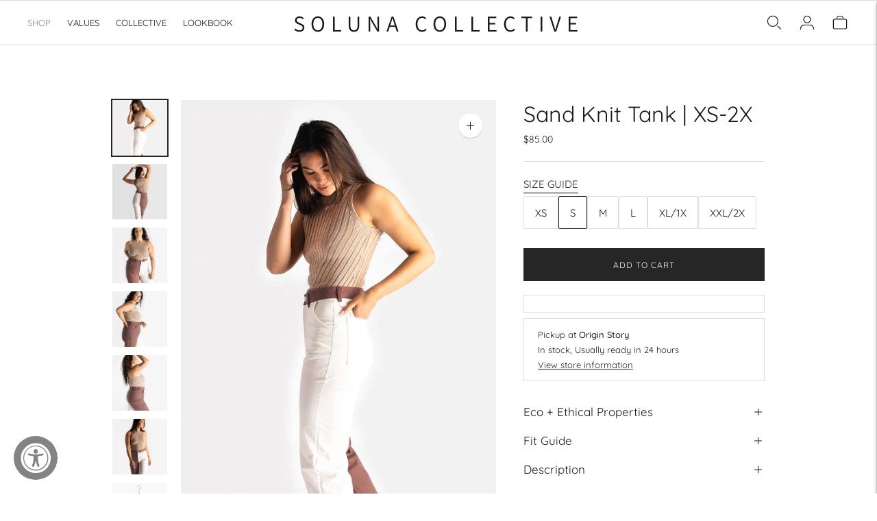

--- FILE ---
content_type: text/html; charset=utf-8
request_url: https://www.solunacollective.com/collections/women-clothing/products/sand-knit-tank
body_size: 27606
content:
<!doctype html>

<!--
  ___                       ___           ___           ___
       /  /\                     /__/\         /  /\         /  /\
      /  /:/_                    \  \:\       /  /:/        /  /::\
     /  /:/ /\  ___     ___       \  \:\     /  /:/        /  /:/\:\
    /  /:/ /:/ /__/\   /  /\  ___  \  \:\   /  /:/  ___   /  /:/  \:\
   /__/:/ /:/  \  \:\ /  /:/ /__/\  \__\:\ /__/:/  /  /\ /__/:/ \__\:\
   \  \:\/:/    \  \:\  /:/  \  \:\ /  /:/ \  \:\ /  /:/ \  \:\ /  /:/
    \  \::/      \  \:\/:/    \  \:\  /:/   \  \:\  /:/   \  \:\  /:/
     \  \:\       \  \::/      \  \:\/:/     \  \:\/:/     \  \:\/:/
      \  \:\       \__\/        \  \::/       \  \::/       \  \::/
       \__\/                     \__\/         \__\/         \__\/

  --------------------------------------------------------------------
  #  Lorenza v5.2.1
  #  Documentation: https://fluorescent.co/help/lorenza/
  #  Purchase: https://themes.shopify.com/themes/lorenza
  #  A product by Fluorescent: https://fluorescent.co/
  --------------------------------------------------------------------
-->

<html class="no-js" lang="en">
  <head>
    <meta charset="utf-8">
    <meta http-equiv="X-UA-Compatible" content="IE=edge,chrome=1">
    <meta name="viewport" content="width=device-width,initial-scale=1">
    <link rel="canonical" href="https://www.solunacollective.com/products/sand-knit-tank">
    <link rel="preconnect" href="https://cdn.shopify.com" crossorigin>
    <link rel="stylesheet" type="text/css" href="//fonts.googleapis.com/css?family=Kalam" /><link rel="preconnect" href="https://fonts.shopifycdn.com" crossorigin><link rel="shortcut icon" href="//www.solunacollective.com/cdn/shop/files/Soluna_Collective_LOGO.png?crop=center&height=32&v=1668030129&width=32" type="image/png"><title>Sand Knit Tank | XS-2X
&ndash; Soluna Collective</title>

    
      <meta name="description" content="Made with Pima Cotton in Peru, this tank is perfectly supportive while being flexible enough to move in throughout the day. The ribbed design adds a visual pattern that is sure to add interest to any outfit.">
    






  
  
  
  
  




<meta name="description" content="Made with Pima Cotton in Peru, this tank is perfectly supportive while being flexible enough to move in throughout the day. The ribbed design adds a visual pattern that is sure to add interest to any outfit." />
<meta property="og:url" content="https://www.solunacollective.com/products/sand-knit-tank">
<meta property="og:site_name" content="Soluna Collective">
<meta property="og:type" content="product">
<meta property="og:title" content="Sand Knit Tank | XS-2X">
<meta property="og:description" content="Made with Pima Cotton in Peru, this tank is perfectly supportive while being flexible enough to move in throughout the day. The ribbed design adds a visual pattern that is sure to add interest to any outfit.">
<meta property="og:image" content="http://www.solunacollective.com/cdn/shop/products/Sand-Tank--1_1024x.jpg?v=1662399448">
<meta property="og:image:secure_url" content="https://www.solunacollective.com/cdn/shop/products/Sand-Tank--1_1024x.jpg?v=1662399448">
<meta property="og:price:amount" content="85.00">
<meta property="og:price:currency" content="USD">

<meta name="twitter:title" content="Sand Knit Tank | XS-2X">
<meta name="twitter:description" content="Made with Pima Cotton in Peru, this tank is perfectly supportive while being flexible enough to move in throughout the day. The ribbed design adds a visual pattern that is sure to add interest to any outfit.">
<meta name="twitter:card" content="summary_large_image">
<meta name="twitter:image" content="https://www.solunacollective.com/cdn/shop/products/Sand-Tank--1_1024x.jpg?v=1662399448">
<meta name="twitter:image:width" content="480">
<meta name="twitter:image:height" content="480">
<script>
  console.log('THEME v5.2.1 by Fluorescent');

  document.documentElement.className = document.documentElement.className.replace('no-js', '');

  window.theme = {
    version: 'v5.2.1',
    moneyFormat: "${{amount}}",
    strings: {
      name: "Soluna Collective",
      addToCart: "Add to cart",
      soldOut: "Sold out",
      unavailable: "Unavailable",
      quickCartCheckout: "Go to Checkout",
      collection: {
        filter: "Filter",
        sort: "Sort",
        apply: "Apply",
        show: "Show",
        manual: "Translation missing: en.collections.sort.manual",
        price_ascending: "Translation missing: en.collections.sort.price_ascending",
        price_descending: "Translation missing: en.collections.sort.price_descending",
        title_ascending: "Translation missing: en.collections.sort.title_ascending",
        title_descending: "Translation missing: en.collections.sort.title_descending",
        created_ascending: "Translation missing: en.collections.sort.created_ascending",
        created_descending: "Translation missing: en.collections.sort.created_descending",
        best_selling: "Translation missing: en.collections.sort.best_selling",
      },
      cart: {
        general: {
          currency: "Currency",
          empty: "Your cart is currently empty.",
          quantity_error: "Quantity selected exceeds current stock",
          quantity_error_updated: "Quantity selected exceeds current stock. Your cart has been updated."
        }
      },
      general: {
        menu: {
          logout: "Logout",
          login_register: "Login \/ Register"
        },
        products: {
          recently_viewed: "Recently Viewed",
          no_recently_viewed: "No recently viewed items."
        },
        search: {
          search: "Search",
          no_results: "Try checking your spelling or using different words.",
          placeholder: "Search",
          quick_search: "Quick search",
          quick_search_results: {
            one: "Result",
            other: "Results"
          },
          submit: "Submit"
        }
      },
      products: {
        product: {
          view: "View the full product",
          total_reviews: "reviews",
          write_review: "Write a review",
          share_heading: "Share",
          unavailable: "Unavailable",
          unitPrice: "Unit price",
          unitPriceSeparator: "per",
          sku: "SKU",
          no_shipping_rates: "Shipping rate unavailable",
          country_placeholder: "Country\/Region"
        }
      },
      layout: {
        cart: {
          title: "Cart"
        }
      },
      search: {
        headings: {
          articles: "Articles",
          pages: "Pages",
          products: "Products"
        },
        view_all: "View all",
        no_results: "No results were found",
        nothing_found: "Nothing found",
        no_product_results: "No product results for",
        no_page_results: "No page results for",
        no_article_results: "No article results for"
      },
      accessibility: {
        play_video: "Play",
        pause_video: "Pause",
        range_lower: "Lower",
        range_upper: "Upper"
      }
    },
    routes: {
      root: "/",
      cart: {
        base: "/cart",
        add: "/cart/add",
        change: "/cart/change",
        clear: "/cart/clear",
        shipping: "/cart/shipping_rates",
      },
      // Manual routes until Shopify adds support
      products: "/products",
      productRecommendations: "/recommendations/products"
    },
  }

  
</script>


<style>
  @font-face {
  font-family: Assistant;
  font-weight: 400;
  font-style: normal;
  src: url("//www.solunacollective.com/cdn/fonts/assistant/assistant_n4.9120912a469cad1cc292572851508ca49d12e768.woff2") format("woff2"),
       url("//www.solunacollective.com/cdn/fonts/assistant/assistant_n4.6e9875ce64e0fefcd3f4446b7ec9036b3ddd2985.woff") format("woff");
}

  

  @font-face {
  font-family: Quicksand;
  font-weight: 400;
  font-style: normal;
  src: url("//www.solunacollective.com/cdn/fonts/quicksand/quicksand_n4.bf8322a9d1da765aa396ad7b6eeb81930a6214de.woff2") format("woff2"),
       url("//www.solunacollective.com/cdn/fonts/quicksand/quicksand_n4.fa4cbd232d3483059e72b11f7239959a64c98426.woff") format("woff");
}

  @font-face {
  font-family: Quicksand;
  font-weight: 500;
  font-style: normal;
  src: url("//www.solunacollective.com/cdn/fonts/quicksand/quicksand_n5.8f86b119923a62b5ca76bc9a6fb25da7a7498802.woff2") format("woff2"),
       url("//www.solunacollective.com/cdn/fonts/quicksand/quicksand_n5.c31882e058f76d723a7b6b725ac3ca095b5a2a70.woff") format("woff");
}

  

  @font-face {
  font-family: Quicksand;
  font-weight: 400;
  font-style: normal;
  src: url("//www.solunacollective.com/cdn/fonts/quicksand/quicksand_n4.bf8322a9d1da765aa396ad7b6eeb81930a6214de.woff2") format("woff2"),
       url("//www.solunacollective.com/cdn/fonts/quicksand/quicksand_n4.fa4cbd232d3483059e72b11f7239959a64c98426.woff") format("woff");
}

  @font-face {
  font-family: Quicksand;
  font-weight: 500;
  font-style: normal;
  src: url("//www.solunacollective.com/cdn/fonts/quicksand/quicksand_n5.8f86b119923a62b5ca76bc9a6fb25da7a7498802.woff2") format("woff2"),
       url("//www.solunacollective.com/cdn/fonts/quicksand/quicksand_n5.c31882e058f76d723a7b6b725ac3ca095b5a2a70.woff") format("woff");
}

  
  

  
  

  :root {
    --color-accent: #262626;
    --color-text: #1b1b1b;
    --color-text-meta: rgba(27, 27, 27, 0.7);
    --color-button-bg: #000;
    --color-button-hover-bg: #000000;
    --color-button-active-bg: #000000;
    --color-bg: #ffffff;
    --color-bg-transparent: rgba(255, 255, 255, 0.8);
    --color-bg-contrast: #f2f2f2;
    --color-bg-darker: #f7f7f7;
    --color-background-meta: #f5f5f5;
    --color-border: #dedede;
    --color-border-medium: #c5c5c5;
    --color-border-darker: #b8b8b8;
    --color-border-darkest: #9e9e9e;
    --color-input-text: #606060;
    --color-input-inactive-text: rgba(96, 96, 96, 0.7);
    --color-icon: #9c9c9c;
    --color-icon-darker: #767676;
    --color-icon-darkerest: #5c5c5c;
    --color-primary-button-bg: #262626;
    --color-primary-button-active-bg: #191919;
    --color-secondary-button-bg: #000;
    --color-secondary-button-text: #1b1b1b;
    --color-secondary-button-border: rgba(0, 0, 0, 0.2);
    --color-secondary-button-meta: #333333;
    --color-sale-badge: #262626;
    --color-sold-out-badge: #1b1b1b;
    --color-success-message: #00730b;
    --color-text-success: #00730b;
    --color-error-message: #dd2200;
    --color-text-error: #dd2200;

    --color-contrast-text: #262626;
    --color-contrast-text-meta: rgba(38, 38, 38, 0.7);
    --color-contrast-bg: #f9f9f9;
    --color-contrast-bg-meta: #efefef;
    --color-contrast-border: #d6d6d6;
    --color-contrast-border-darker: #b0b0b0;
    --color-contrast-border-darkest: #969696;
    --color-contrast-input-text: #5e5e5e;
    --color-contrast-input-inactive-text: rgba(94, 94, 94, 0.7);
    --color-contrast-icon: #939393;
    --color-contrast-secondary-button-bg: #000;
    --color-contrast-secondary-button-text: #262626;
    --color-contrast-secondary-button-border: rgba(0, 0, 0, 0.2);
    --color-contrast-secondary-button-meta: #333333;

    --color-header-text: #181818;
    --color-header-bg: #ffffff;
    --color-header-border: #dcdcdc;
    --color-header-border-darken: #c3c3c3;

    --color-footer-text: #121212;
    --color-footer-text-meta: rgba(18, 18, 18, 0.7);
    --color-footer-bg: #fafaf7;
    --color-footer-border: #000000;
    --color-footer-button-bg: #ffffff;
    --color-footer-button-bg-lighter: #ffffff;
    --color-footer-button-text: #ffffff;

    --color-navigation-text: #151515;
    --color-navigation-text-meta: rgba(21, 21, 21, 0.7);
    --color-navigation-bg: #ffffff;
    --color-navigation-bg-darker: #f2f2f2;

    --color-drawer-text: #151515;
    --color-drawer-text-meta: rgba(21, 21, 21, 0.7);
    --color-drawer-bg: #ffffff;
    --color-drawer-bg-transparent: rgba(255, 255, 255, 0.8);
    --color-drawer-bg-darker: #f2f2f2;
    --color-drawer-background-meta: #f2f2f2;
    --color-drawer-border: #d6d6d6;
    --color-drawer-border-darker: #b0b0b0;
    --color-drawer-border-darkest: #969696;
    --color-drawer-input-text: #5e5e5e;
    --color-drawer-input-inactive-text: rgba(94, 94, 94, 0.7);
    --color-drawer-icon: #939393;
    --color-drawer-icon-darker: #6d6d6d;

    --color-placeholder-bg: #fafafa;

    --color-bg-overlay: rgba(27, 27, 27, 0.25);

    --font-logo: Assistant, sans-serif;
    --font-logo-weight: 400;
    --font-logo-style: normal;

    --font-heading: Quicksand, sans-serif;
    --font-heading-weight: 400;
    --font-heading-style: normal;
    --font-heading-bold-weight: 500;

    --font-body: Quicksand, sans-serif;
    --font-body-weight: 400;
    --font-body-style: normal;
    --font-body-bold-weight: 500;

    --font-size-body-extra-small: 12px;
    --font-size-body-small: 13px;
    --font-size-body-base: 15px;
    --font-size-body-large: 17px;
    --font-size-body-extra-large: 20px;

    --font-size-heading-1: 26px;
    --font-size-heading-1-small: 22px;
    --font-size-heading-2: 19px;
    --font-size-heading-3: 17px;

    --font-size-navigation: 13px;
    --font-letter-spacing-navigation: 0px;

    --font-size-button: 12px;
    --font-letter-spacing-button: 1px;

    --button-text-transform: uppercase;
    --button-border-radius: 0;

    --section-vertical-spacing: 40px;
    --section-vertical-spacing-desktop: 80px;
    --section-vertical-spacing-tall: 80px;
    --section-vertical-spacing-tall-desktop: 160px;

    /* Shopify pay specific */
    --payment-terms-background-color: #f5f5f5;
  }
</style><style>
  .accordion__group:after {
    background-color: var(--color-icon);
    -webkit-mask: url(//www.solunacollective.com/cdn/shop/t/44/assets/chevron-down.svg?v=29847876757551338461666316008) 50% 50% no-repeat;
    mask: url(//www.solunacollective.com/cdn/shop/t/44/assets/chevron-down.svg?v=29847876757551338461666316008) 50% 50% no-repeat;
  }
</style><script>
  flu = window.flu || {};
  flu.chunks = {
    flickity: "//www.solunacollective.com/cdn/shop/t/44/assets/flickity-chunk.js?v=161333171902861910521666316008",
    anime: "//www.solunacollective.com/cdn/shop/t/44/assets/anime-chunk.js?v=150906034681358936521666316008",
    video: "//www.solunacollective.com/cdn/shop/t/44/assets/video-chunk.js?v=24308676528595992171666316008",
  }
</script>





  <script type="module" src="//www.solunacollective.com/cdn/shop/t/44/assets/theme.min.js?v=94296297190473871666316008"></script>







<link href="//www.solunacollective.com/cdn/shop/t/44/assets/theme.css?v=57190133053979872611686709012" rel="stylesheet" type="text/css" media="all" />
<link href="//www.solunacollective.com/cdn/shop/t/44/assets/custom.css?v=18946867657158386541666316008" rel="stylesheet" type="text/css" media="all" />
<script>window.performance && window.performance.mark && window.performance.mark('shopify.content_for_header.start');</script><meta name="facebook-domain-verification" content="dpuopiqg1sya2fsq8tq2uc1dw8zk98">
<meta id="shopify-digital-wallet" name="shopify-digital-wallet" content="/17658099/digital_wallets/dialog">
<meta name="shopify-checkout-api-token" content="5c0a37ef395c4859d96b99a5e5f6463d">
<meta id="in-context-paypal-metadata" data-shop-id="17658099" data-venmo-supported="false" data-environment="production" data-locale="en_US" data-paypal-v4="true" data-currency="USD">
<link rel="alternate" type="application/json+oembed" href="https://www.solunacollective.com/products/sand-knit-tank.oembed">
<script async="async" src="/checkouts/internal/preloads.js?locale=en-US"></script>
<link rel="preconnect" href="https://shop.app" crossorigin="anonymous">
<script async="async" src="https://shop.app/checkouts/internal/preloads.js?locale=en-US&shop_id=17658099" crossorigin="anonymous"></script>
<script id="apple-pay-shop-capabilities" type="application/json">{"shopId":17658099,"countryCode":"US","currencyCode":"USD","merchantCapabilities":["supports3DS"],"merchantId":"gid:\/\/shopify\/Shop\/17658099","merchantName":"Soluna Collective","requiredBillingContactFields":["postalAddress","email","phone"],"requiredShippingContactFields":["postalAddress","email","phone"],"shippingType":"shipping","supportedNetworks":["visa","masterCard","amex","discover","elo","jcb"],"total":{"type":"pending","label":"Soluna Collective","amount":"1.00"},"shopifyPaymentsEnabled":true,"supportsSubscriptions":true}</script>
<script id="shopify-features" type="application/json">{"accessToken":"5c0a37ef395c4859d96b99a5e5f6463d","betas":["rich-media-storefront-analytics"],"domain":"www.solunacollective.com","predictiveSearch":true,"shopId":17658099,"locale":"en"}</script>
<script>var Shopify = Shopify || {};
Shopify.shop = "solunacollective.myshopify.com";
Shopify.locale = "en";
Shopify.currency = {"active":"USD","rate":"1.0"};
Shopify.country = "US";
Shopify.theme = {"name":"New Site","id":131633938614,"schema_name":"Lorenza","schema_version":"5.2.1","theme_store_id":798,"role":"main"};
Shopify.theme.handle = "null";
Shopify.theme.style = {"id":null,"handle":null};
Shopify.cdnHost = "www.solunacollective.com/cdn";
Shopify.routes = Shopify.routes || {};
Shopify.routes.root = "/";</script>
<script type="module">!function(o){(o.Shopify=o.Shopify||{}).modules=!0}(window);</script>
<script>!function(o){function n(){var o=[];function n(){o.push(Array.prototype.slice.apply(arguments))}return n.q=o,n}var t=o.Shopify=o.Shopify||{};t.loadFeatures=n(),t.autoloadFeatures=n()}(window);</script>
<script>
  window.ShopifyPay = window.ShopifyPay || {};
  window.ShopifyPay.apiHost = "shop.app\/pay";
  window.ShopifyPay.redirectState = null;
</script>
<script id="shop-js-analytics" type="application/json">{"pageType":"product"}</script>
<script defer="defer" async type="module" src="//www.solunacollective.com/cdn/shopifycloud/shop-js/modules/v2/client.init-shop-cart-sync_C5BV16lS.en.esm.js"></script>
<script defer="defer" async type="module" src="//www.solunacollective.com/cdn/shopifycloud/shop-js/modules/v2/chunk.common_CygWptCX.esm.js"></script>
<script type="module">
  await import("//www.solunacollective.com/cdn/shopifycloud/shop-js/modules/v2/client.init-shop-cart-sync_C5BV16lS.en.esm.js");
await import("//www.solunacollective.com/cdn/shopifycloud/shop-js/modules/v2/chunk.common_CygWptCX.esm.js");

  window.Shopify.SignInWithShop?.initShopCartSync?.({"fedCMEnabled":true,"windoidEnabled":true});

</script>
<script defer="defer" async type="module" src="//www.solunacollective.com/cdn/shopifycloud/shop-js/modules/v2/client.payment-terms_CZxnsJam.en.esm.js"></script>
<script defer="defer" async type="module" src="//www.solunacollective.com/cdn/shopifycloud/shop-js/modules/v2/chunk.common_CygWptCX.esm.js"></script>
<script defer="defer" async type="module" src="//www.solunacollective.com/cdn/shopifycloud/shop-js/modules/v2/chunk.modal_D71HUcav.esm.js"></script>
<script type="module">
  await import("//www.solunacollective.com/cdn/shopifycloud/shop-js/modules/v2/client.payment-terms_CZxnsJam.en.esm.js");
await import("//www.solunacollective.com/cdn/shopifycloud/shop-js/modules/v2/chunk.common_CygWptCX.esm.js");
await import("//www.solunacollective.com/cdn/shopifycloud/shop-js/modules/v2/chunk.modal_D71HUcav.esm.js");

  
</script>
<script>
  window.Shopify = window.Shopify || {};
  if (!window.Shopify.featureAssets) window.Shopify.featureAssets = {};
  window.Shopify.featureAssets['shop-js'] = {"shop-cart-sync":["modules/v2/client.shop-cart-sync_ZFArdW7E.en.esm.js","modules/v2/chunk.common_CygWptCX.esm.js"],"init-fed-cm":["modules/v2/client.init-fed-cm_CmiC4vf6.en.esm.js","modules/v2/chunk.common_CygWptCX.esm.js"],"shop-button":["modules/v2/client.shop-button_tlx5R9nI.en.esm.js","modules/v2/chunk.common_CygWptCX.esm.js"],"shop-cash-offers":["modules/v2/client.shop-cash-offers_DOA2yAJr.en.esm.js","modules/v2/chunk.common_CygWptCX.esm.js","modules/v2/chunk.modal_D71HUcav.esm.js"],"init-windoid":["modules/v2/client.init-windoid_sURxWdc1.en.esm.js","modules/v2/chunk.common_CygWptCX.esm.js"],"shop-toast-manager":["modules/v2/client.shop-toast-manager_ClPi3nE9.en.esm.js","modules/v2/chunk.common_CygWptCX.esm.js"],"init-shop-email-lookup-coordinator":["modules/v2/client.init-shop-email-lookup-coordinator_B8hsDcYM.en.esm.js","modules/v2/chunk.common_CygWptCX.esm.js"],"init-shop-cart-sync":["modules/v2/client.init-shop-cart-sync_C5BV16lS.en.esm.js","modules/v2/chunk.common_CygWptCX.esm.js"],"avatar":["modules/v2/client.avatar_BTnouDA3.en.esm.js"],"pay-button":["modules/v2/client.pay-button_FdsNuTd3.en.esm.js","modules/v2/chunk.common_CygWptCX.esm.js"],"init-customer-accounts":["modules/v2/client.init-customer-accounts_DxDtT_ad.en.esm.js","modules/v2/client.shop-login-button_C5VAVYt1.en.esm.js","modules/v2/chunk.common_CygWptCX.esm.js","modules/v2/chunk.modal_D71HUcav.esm.js"],"init-shop-for-new-customer-accounts":["modules/v2/client.init-shop-for-new-customer-accounts_ChsxoAhi.en.esm.js","modules/v2/client.shop-login-button_C5VAVYt1.en.esm.js","modules/v2/chunk.common_CygWptCX.esm.js","modules/v2/chunk.modal_D71HUcav.esm.js"],"shop-login-button":["modules/v2/client.shop-login-button_C5VAVYt1.en.esm.js","modules/v2/chunk.common_CygWptCX.esm.js","modules/v2/chunk.modal_D71HUcav.esm.js"],"init-customer-accounts-sign-up":["modules/v2/client.init-customer-accounts-sign-up_CPSyQ0Tj.en.esm.js","modules/v2/client.shop-login-button_C5VAVYt1.en.esm.js","modules/v2/chunk.common_CygWptCX.esm.js","modules/v2/chunk.modal_D71HUcav.esm.js"],"shop-follow-button":["modules/v2/client.shop-follow-button_Cva4Ekp9.en.esm.js","modules/v2/chunk.common_CygWptCX.esm.js","modules/v2/chunk.modal_D71HUcav.esm.js"],"checkout-modal":["modules/v2/client.checkout-modal_BPM8l0SH.en.esm.js","modules/v2/chunk.common_CygWptCX.esm.js","modules/v2/chunk.modal_D71HUcav.esm.js"],"lead-capture":["modules/v2/client.lead-capture_Bi8yE_yS.en.esm.js","modules/v2/chunk.common_CygWptCX.esm.js","modules/v2/chunk.modal_D71HUcav.esm.js"],"shop-login":["modules/v2/client.shop-login_D6lNrXab.en.esm.js","modules/v2/chunk.common_CygWptCX.esm.js","modules/v2/chunk.modal_D71HUcav.esm.js"],"payment-terms":["modules/v2/client.payment-terms_CZxnsJam.en.esm.js","modules/v2/chunk.common_CygWptCX.esm.js","modules/v2/chunk.modal_D71HUcav.esm.js"]};
</script>
<script>(function() {
  var isLoaded = false;
  function asyncLoad() {
    if (isLoaded) return;
    isLoaded = true;
    var urls = ["https:\/\/chimpstatic.com\/mcjs-connected\/js\/users\/9ee6f7c2a62311875e8a50a90\/63b580dfdb305e49e0280fe93.js?shop=solunacollective.myshopify.com","https:\/\/scripttags.justuno.com\/shopify_justuno_17658099_31564.js?shop=solunacollective.myshopify.com","https:\/\/chimpstatic.com\/mcjs-connected\/js\/users\/a3e6ef740a8d68b7becda5845\/b372ead390d3245e46665c864.js?shop=solunacollective.myshopify.com","https:\/\/formbuilder.hulkapps.com\/skeletopapp.js?shop=solunacollective.myshopify.com","https:\/\/d1639lhkj5l89m.cloudfront.net\/js\/storefront\/uppromote.js?shop=solunacollective.myshopify.com"];
    for (var i = 0; i < urls.length; i++) {
      var s = document.createElement('script');
      s.type = 'text/javascript';
      s.async = true;
      s.src = urls[i];
      var x = document.getElementsByTagName('script')[0];
      x.parentNode.insertBefore(s, x);
    }
  };
  if(window.attachEvent) {
    window.attachEvent('onload', asyncLoad);
  } else {
    window.addEventListener('load', asyncLoad, false);
  }
})();</script>
<script id="__st">var __st={"a":17658099,"offset":-28800,"reqid":"69c39e1f-38e8-474d-865a-7dd8f62fc70d-1768721092","pageurl":"www.solunacollective.com\/collections\/women-clothing\/products\/sand-knit-tank","u":"36134f636d1c","p":"product","rtyp":"product","rid":7344990945462};</script>
<script>window.ShopifyPaypalV4VisibilityTracking = true;</script>
<script id="captcha-bootstrap">!function(){'use strict';const t='contact',e='account',n='new_comment',o=[[t,t],['blogs',n],['comments',n],[t,'customer']],c=[[e,'customer_login'],[e,'guest_login'],[e,'recover_customer_password'],[e,'create_customer']],r=t=>t.map((([t,e])=>`form[action*='/${t}']:not([data-nocaptcha='true']) input[name='form_type'][value='${e}']`)).join(','),a=t=>()=>t?[...document.querySelectorAll(t)].map((t=>t.form)):[];function s(){const t=[...o],e=r(t);return a(e)}const i='password',u='form_key',d=['recaptcha-v3-token','g-recaptcha-response','h-captcha-response',i],f=()=>{try{return window.sessionStorage}catch{return}},m='__shopify_v',_=t=>t.elements[u];function p(t,e,n=!1){try{const o=window.sessionStorage,c=JSON.parse(o.getItem(e)),{data:r}=function(t){const{data:e,action:n}=t;return t[m]||n?{data:e,action:n}:{data:t,action:n}}(c);for(const[e,n]of Object.entries(r))t.elements[e]&&(t.elements[e].value=n);n&&o.removeItem(e)}catch(o){console.error('form repopulation failed',{error:o})}}const l='form_type',E='cptcha';function T(t){t.dataset[E]=!0}const w=window,h=w.document,L='Shopify',v='ce_forms',y='captcha';let A=!1;((t,e)=>{const n=(g='f06e6c50-85a8-45c8-87d0-21a2b65856fe',I='https://cdn.shopify.com/shopifycloud/storefront-forms-hcaptcha/ce_storefront_forms_captcha_hcaptcha.v1.5.2.iife.js',D={infoText:'Protected by hCaptcha',privacyText:'Privacy',termsText:'Terms'},(t,e,n)=>{const o=w[L][v],c=o.bindForm;if(c)return c(t,g,e,D).then(n);var r;o.q.push([[t,g,e,D],n]),r=I,A||(h.body.append(Object.assign(h.createElement('script'),{id:'captcha-provider',async:!0,src:r})),A=!0)});var g,I,D;w[L]=w[L]||{},w[L][v]=w[L][v]||{},w[L][v].q=[],w[L][y]=w[L][y]||{},w[L][y].protect=function(t,e){n(t,void 0,e),T(t)},Object.freeze(w[L][y]),function(t,e,n,w,h,L){const[v,y,A,g]=function(t,e,n){const i=e?o:[],u=t?c:[],d=[...i,...u],f=r(d),m=r(i),_=r(d.filter((([t,e])=>n.includes(e))));return[a(f),a(m),a(_),s()]}(w,h,L),I=t=>{const e=t.target;return e instanceof HTMLFormElement?e:e&&e.form},D=t=>v().includes(t);t.addEventListener('submit',(t=>{const e=I(t);if(!e)return;const n=D(e)&&!e.dataset.hcaptchaBound&&!e.dataset.recaptchaBound,o=_(e),c=g().includes(e)&&(!o||!o.value);(n||c)&&t.preventDefault(),c&&!n&&(function(t){try{if(!f())return;!function(t){const e=f();if(!e)return;const n=_(t);if(!n)return;const o=n.value;o&&e.removeItem(o)}(t);const e=Array.from(Array(32),(()=>Math.random().toString(36)[2])).join('');!function(t,e){_(t)||t.append(Object.assign(document.createElement('input'),{type:'hidden',name:u})),t.elements[u].value=e}(t,e),function(t,e){const n=f();if(!n)return;const o=[...t.querySelectorAll(`input[type='${i}']`)].map((({name:t})=>t)),c=[...d,...o],r={};for(const[a,s]of new FormData(t).entries())c.includes(a)||(r[a]=s);n.setItem(e,JSON.stringify({[m]:1,action:t.action,data:r}))}(t,e)}catch(e){console.error('failed to persist form',e)}}(e),e.submit())}));const S=(t,e)=>{t&&!t.dataset[E]&&(n(t,e.some((e=>e===t))),T(t))};for(const o of['focusin','change'])t.addEventListener(o,(t=>{const e=I(t);D(e)&&S(e,y())}));const B=e.get('form_key'),M=e.get(l),P=B&&M;t.addEventListener('DOMContentLoaded',(()=>{const t=y();if(P)for(const e of t)e.elements[l].value===M&&p(e,B);[...new Set([...A(),...v().filter((t=>'true'===t.dataset.shopifyCaptcha))])].forEach((e=>S(e,t)))}))}(h,new URLSearchParams(w.location.search),n,t,e,['guest_login'])})(!0,!0)}();</script>
<script integrity="sha256-4kQ18oKyAcykRKYeNunJcIwy7WH5gtpwJnB7kiuLZ1E=" data-source-attribution="shopify.loadfeatures" defer="defer" src="//www.solunacollective.com/cdn/shopifycloud/storefront/assets/storefront/load_feature-a0a9edcb.js" crossorigin="anonymous"></script>
<script crossorigin="anonymous" defer="defer" src="//www.solunacollective.com/cdn/shopifycloud/storefront/assets/shopify_pay/storefront-65b4c6d7.js?v=20250812"></script>
<script data-source-attribution="shopify.dynamic_checkout.dynamic.init">var Shopify=Shopify||{};Shopify.PaymentButton=Shopify.PaymentButton||{isStorefrontPortableWallets:!0,init:function(){window.Shopify.PaymentButton.init=function(){};var t=document.createElement("script");t.src="https://www.solunacollective.com/cdn/shopifycloud/portable-wallets/latest/portable-wallets.en.js",t.type="module",document.head.appendChild(t)}};
</script>
<script data-source-attribution="shopify.dynamic_checkout.buyer_consent">
  function portableWalletsHideBuyerConsent(e){var t=document.getElementById("shopify-buyer-consent"),n=document.getElementById("shopify-subscription-policy-button");t&&n&&(t.classList.add("hidden"),t.setAttribute("aria-hidden","true"),n.removeEventListener("click",e))}function portableWalletsShowBuyerConsent(e){var t=document.getElementById("shopify-buyer-consent"),n=document.getElementById("shopify-subscription-policy-button");t&&n&&(t.classList.remove("hidden"),t.removeAttribute("aria-hidden"),n.addEventListener("click",e))}window.Shopify?.PaymentButton&&(window.Shopify.PaymentButton.hideBuyerConsent=portableWalletsHideBuyerConsent,window.Shopify.PaymentButton.showBuyerConsent=portableWalletsShowBuyerConsent);
</script>
<script data-source-attribution="shopify.dynamic_checkout.cart.bootstrap">document.addEventListener("DOMContentLoaded",(function(){function t(){return document.querySelector("shopify-accelerated-checkout-cart, shopify-accelerated-checkout")}if(t())Shopify.PaymentButton.init();else{new MutationObserver((function(e,n){t()&&(Shopify.PaymentButton.init(),n.disconnect())})).observe(document.body,{childList:!0,subtree:!0})}}));
</script>
<link id="shopify-accelerated-checkout-styles" rel="stylesheet" media="screen" href="https://www.solunacollective.com/cdn/shopifycloud/portable-wallets/latest/accelerated-checkout-backwards-compat.css" crossorigin="anonymous">
<style id="shopify-accelerated-checkout-cart">
        #shopify-buyer-consent {
  margin-top: 1em;
  display: inline-block;
  width: 100%;
}

#shopify-buyer-consent.hidden {
  display: none;
}

#shopify-subscription-policy-button {
  background: none;
  border: none;
  padding: 0;
  text-decoration: underline;
  font-size: inherit;
  cursor: pointer;
}

#shopify-subscription-policy-button::before {
  box-shadow: none;
}

      </style>

<script>window.performance && window.performance.mark && window.performance.mark('shopify.content_for_header.end');</script>
  <!-- BEGIN app block: shopify://apps/klaviyo-email-marketing-sms/blocks/klaviyo-onsite-embed/2632fe16-c075-4321-a88b-50b567f42507 -->












  <script async src="https://static.klaviyo.com/onsite/js/V7CGg5/klaviyo.js?company_id=V7CGg5"></script>
  <script>!function(){if(!window.klaviyo){window._klOnsite=window._klOnsite||[];try{window.klaviyo=new Proxy({},{get:function(n,i){return"push"===i?function(){var n;(n=window._klOnsite).push.apply(n,arguments)}:function(){for(var n=arguments.length,o=new Array(n),w=0;w<n;w++)o[w]=arguments[w];var t="function"==typeof o[o.length-1]?o.pop():void 0,e=new Promise((function(n){window._klOnsite.push([i].concat(o,[function(i){t&&t(i),n(i)}]))}));return e}}})}catch(n){window.klaviyo=window.klaviyo||[],window.klaviyo.push=function(){var n;(n=window._klOnsite).push.apply(n,arguments)}}}}();</script>

  
    <script id="viewed_product">
      if (item == null) {
        var _learnq = _learnq || [];

        var MetafieldReviews = null
        var MetafieldYotpoRating = null
        var MetafieldYotpoCount = null
        var MetafieldLooxRating = null
        var MetafieldLooxCount = null
        var okendoProduct = null
        var okendoProductReviewCount = null
        var okendoProductReviewAverageValue = null
        try {
          // The following fields are used for Customer Hub recently viewed in order to add reviews.
          // This information is not part of __kla_viewed. Instead, it is part of __kla_viewed_reviewed_items
          MetafieldReviews = {};
          MetafieldYotpoRating = null
          MetafieldYotpoCount = null
          MetafieldLooxRating = null
          MetafieldLooxCount = null

          okendoProduct = null
          // If the okendo metafield is not legacy, it will error, which then requires the new json formatted data
          if (okendoProduct && 'error' in okendoProduct) {
            okendoProduct = null
          }
          okendoProductReviewCount = okendoProduct ? okendoProduct.reviewCount : null
          okendoProductReviewAverageValue = okendoProduct ? okendoProduct.reviewAverageValue : null
        } catch (error) {
          console.error('Error in Klaviyo onsite reviews tracking:', error);
        }

        var item = {
          Name: "Sand Knit Tank | XS-2X",
          ProductID: 7344990945462,
          Categories: ["BOGO Knit Tops","Clothing","Fall\/Winter 23","Handmade","Organic Cotton Clothing","shop","Shop Fair Trade","Shop GOTS","Shop La Colonial","Shop Niko","Soluna Collective","Wholesale","Women Tops"],
          ImageURL: "https://www.solunacollective.com/cdn/shop/products/Sand-Tank--1_grande.jpg?v=1662399448",
          URL: "https://www.solunacollective.com/products/sand-knit-tank",
          Brand: "Soluna Collective",
          Price: "$85.00",
          Value: "85.00",
          CompareAtPrice: "$0.00"
        };
        _learnq.push(['track', 'Viewed Product', item]);
        _learnq.push(['trackViewedItem', {
          Title: item.Name,
          ItemId: item.ProductID,
          Categories: item.Categories,
          ImageUrl: item.ImageURL,
          Url: item.URL,
          Metadata: {
            Brand: item.Brand,
            Price: item.Price,
            Value: item.Value,
            CompareAtPrice: item.CompareAtPrice
          },
          metafields:{
            reviews: MetafieldReviews,
            yotpo:{
              rating: MetafieldYotpoRating,
              count: MetafieldYotpoCount,
            },
            loox:{
              rating: MetafieldLooxRating,
              count: MetafieldLooxCount,
            },
            okendo: {
              rating: okendoProductReviewAverageValue,
              count: okendoProductReviewCount,
            }
          }
        }]);
      }
    </script>
  




  <script>
    window.klaviyoReviewsProductDesignMode = false
  </script>







<!-- END app block --><script src="https://cdn.shopify.com/extensions/019a0131-ca1b-7172-a6b1-2fadce39ca6e/accessibly-28/assets/acc-main.js" type="text/javascript" defer="defer"></script>
<link href="https://monorail-edge.shopifysvc.com" rel="dns-prefetch">
<script>(function(){if ("sendBeacon" in navigator && "performance" in window) {try {var session_token_from_headers = performance.getEntriesByType('navigation')[0].serverTiming.find(x => x.name == '_s').description;} catch {var session_token_from_headers = undefined;}var session_cookie_matches = document.cookie.match(/_shopify_s=([^;]*)/);var session_token_from_cookie = session_cookie_matches && session_cookie_matches.length === 2 ? session_cookie_matches[1] : "";var session_token = session_token_from_headers || session_token_from_cookie || "";function handle_abandonment_event(e) {var entries = performance.getEntries().filter(function(entry) {return /monorail-edge.shopifysvc.com/.test(entry.name);});if (!window.abandonment_tracked && entries.length === 0) {window.abandonment_tracked = true;var currentMs = Date.now();var navigation_start = performance.timing.navigationStart;var payload = {shop_id: 17658099,url: window.location.href,navigation_start,duration: currentMs - navigation_start,session_token,page_type: "product"};window.navigator.sendBeacon("https://monorail-edge.shopifysvc.com/v1/produce", JSON.stringify({schema_id: "online_store_buyer_site_abandonment/1.1",payload: payload,metadata: {event_created_at_ms: currentMs,event_sent_at_ms: currentMs}}));}}window.addEventListener('pagehide', handle_abandonment_event);}}());</script>
<script id="web-pixels-manager-setup">(function e(e,d,r,n,o){if(void 0===o&&(o={}),!Boolean(null===(a=null===(i=window.Shopify)||void 0===i?void 0:i.analytics)||void 0===a?void 0:a.replayQueue)){var i,a;window.Shopify=window.Shopify||{};var t=window.Shopify;t.analytics=t.analytics||{};var s=t.analytics;s.replayQueue=[],s.publish=function(e,d,r){return s.replayQueue.push([e,d,r]),!0};try{self.performance.mark("wpm:start")}catch(e){}var l=function(){var e={modern:/Edge?\/(1{2}[4-9]|1[2-9]\d|[2-9]\d{2}|\d{4,})\.\d+(\.\d+|)|Firefox\/(1{2}[4-9]|1[2-9]\d|[2-9]\d{2}|\d{4,})\.\d+(\.\d+|)|Chrom(ium|e)\/(9{2}|\d{3,})\.\d+(\.\d+|)|(Maci|X1{2}).+ Version\/(15\.\d+|(1[6-9]|[2-9]\d|\d{3,})\.\d+)([,.]\d+|)( \(\w+\)|)( Mobile\/\w+|) Safari\/|Chrome.+OPR\/(9{2}|\d{3,})\.\d+\.\d+|(CPU[ +]OS|iPhone[ +]OS|CPU[ +]iPhone|CPU IPhone OS|CPU iPad OS)[ +]+(15[._]\d+|(1[6-9]|[2-9]\d|\d{3,})[._]\d+)([._]\d+|)|Android:?[ /-](13[3-9]|1[4-9]\d|[2-9]\d{2}|\d{4,})(\.\d+|)(\.\d+|)|Android.+Firefox\/(13[5-9]|1[4-9]\d|[2-9]\d{2}|\d{4,})\.\d+(\.\d+|)|Android.+Chrom(ium|e)\/(13[3-9]|1[4-9]\d|[2-9]\d{2}|\d{4,})\.\d+(\.\d+|)|SamsungBrowser\/([2-9]\d|\d{3,})\.\d+/,legacy:/Edge?\/(1[6-9]|[2-9]\d|\d{3,})\.\d+(\.\d+|)|Firefox\/(5[4-9]|[6-9]\d|\d{3,})\.\d+(\.\d+|)|Chrom(ium|e)\/(5[1-9]|[6-9]\d|\d{3,})\.\d+(\.\d+|)([\d.]+$|.*Safari\/(?![\d.]+ Edge\/[\d.]+$))|(Maci|X1{2}).+ Version\/(10\.\d+|(1[1-9]|[2-9]\d|\d{3,})\.\d+)([,.]\d+|)( \(\w+\)|)( Mobile\/\w+|) Safari\/|Chrome.+OPR\/(3[89]|[4-9]\d|\d{3,})\.\d+\.\d+|(CPU[ +]OS|iPhone[ +]OS|CPU[ +]iPhone|CPU IPhone OS|CPU iPad OS)[ +]+(10[._]\d+|(1[1-9]|[2-9]\d|\d{3,})[._]\d+)([._]\d+|)|Android:?[ /-](13[3-9]|1[4-9]\d|[2-9]\d{2}|\d{4,})(\.\d+|)(\.\d+|)|Mobile Safari.+OPR\/([89]\d|\d{3,})\.\d+\.\d+|Android.+Firefox\/(13[5-9]|1[4-9]\d|[2-9]\d{2}|\d{4,})\.\d+(\.\d+|)|Android.+Chrom(ium|e)\/(13[3-9]|1[4-9]\d|[2-9]\d{2}|\d{4,})\.\d+(\.\d+|)|Android.+(UC? ?Browser|UCWEB|U3)[ /]?(15\.([5-9]|\d{2,})|(1[6-9]|[2-9]\d|\d{3,})\.\d+)\.\d+|SamsungBrowser\/(5\.\d+|([6-9]|\d{2,})\.\d+)|Android.+MQ{2}Browser\/(14(\.(9|\d{2,})|)|(1[5-9]|[2-9]\d|\d{3,})(\.\d+|))(\.\d+|)|K[Aa][Ii]OS\/(3\.\d+|([4-9]|\d{2,})\.\d+)(\.\d+|)/},d=e.modern,r=e.legacy,n=navigator.userAgent;return n.match(d)?"modern":n.match(r)?"legacy":"unknown"}(),u="modern"===l?"modern":"legacy",c=(null!=n?n:{modern:"",legacy:""})[u],f=function(e){return[e.baseUrl,"/wpm","/b",e.hashVersion,"modern"===e.buildTarget?"m":"l",".js"].join("")}({baseUrl:d,hashVersion:r,buildTarget:u}),m=function(e){var d=e.version,r=e.bundleTarget,n=e.surface,o=e.pageUrl,i=e.monorailEndpoint;return{emit:function(e){var a=e.status,t=e.errorMsg,s=(new Date).getTime(),l=JSON.stringify({metadata:{event_sent_at_ms:s},events:[{schema_id:"web_pixels_manager_load/3.1",payload:{version:d,bundle_target:r,page_url:o,status:a,surface:n,error_msg:t},metadata:{event_created_at_ms:s}}]});if(!i)return console&&console.warn&&console.warn("[Web Pixels Manager] No Monorail endpoint provided, skipping logging."),!1;try{return self.navigator.sendBeacon.bind(self.navigator)(i,l)}catch(e){}var u=new XMLHttpRequest;try{return u.open("POST",i,!0),u.setRequestHeader("Content-Type","text/plain"),u.send(l),!0}catch(e){return console&&console.warn&&console.warn("[Web Pixels Manager] Got an unhandled error while logging to Monorail."),!1}}}}({version:r,bundleTarget:l,surface:e.surface,pageUrl:self.location.href,monorailEndpoint:e.monorailEndpoint});try{o.browserTarget=l,function(e){var d=e.src,r=e.async,n=void 0===r||r,o=e.onload,i=e.onerror,a=e.sri,t=e.scriptDataAttributes,s=void 0===t?{}:t,l=document.createElement("script"),u=document.querySelector("head"),c=document.querySelector("body");if(l.async=n,l.src=d,a&&(l.integrity=a,l.crossOrigin="anonymous"),s)for(var f in s)if(Object.prototype.hasOwnProperty.call(s,f))try{l.dataset[f]=s[f]}catch(e){}if(o&&l.addEventListener("load",o),i&&l.addEventListener("error",i),u)u.appendChild(l);else{if(!c)throw new Error("Did not find a head or body element to append the script");c.appendChild(l)}}({src:f,async:!0,onload:function(){if(!function(){var e,d;return Boolean(null===(d=null===(e=window.Shopify)||void 0===e?void 0:e.analytics)||void 0===d?void 0:d.initialized)}()){var d=window.webPixelsManager.init(e)||void 0;if(d){var r=window.Shopify.analytics;r.replayQueue.forEach((function(e){var r=e[0],n=e[1],o=e[2];d.publishCustomEvent(r,n,o)})),r.replayQueue=[],r.publish=d.publishCustomEvent,r.visitor=d.visitor,r.initialized=!0}}},onerror:function(){return m.emit({status:"failed",errorMsg:"".concat(f," has failed to load")})},sri:function(e){var d=/^sha384-[A-Za-z0-9+/=]+$/;return"string"==typeof e&&d.test(e)}(c)?c:"",scriptDataAttributes:o}),m.emit({status:"loading"})}catch(e){m.emit({status:"failed",errorMsg:(null==e?void 0:e.message)||"Unknown error"})}}})({shopId: 17658099,storefrontBaseUrl: "https://www.solunacollective.com",extensionsBaseUrl: "https://extensions.shopifycdn.com/cdn/shopifycloud/web-pixels-manager",monorailEndpoint: "https://monorail-edge.shopifysvc.com/unstable/produce_batch",surface: "storefront-renderer",enabledBetaFlags: ["2dca8a86"],webPixelsConfigList: [{"id":"1843953846","configuration":"{\"shopId\":\"108284\",\"env\":\"production\",\"metaData\":\"[]\"}","eventPayloadVersion":"v1","runtimeContext":"STRICT","scriptVersion":"8e11013497942cd9be82d03af35714e6","type":"APP","apiClientId":2773553,"privacyPurposes":[],"dataSharingAdjustments":{"protectedCustomerApprovalScopes":["read_customer_address","read_customer_email","read_customer_name","read_customer_personal_data","read_customer_phone"]}},{"id":"493486262","configuration":"{\"config\":\"{\\\"pixel_id\\\":\\\"G-P1ZWHCQ20F\\\",\\\"gtag_events\\\":[{\\\"type\\\":\\\"purchase\\\",\\\"action_label\\\":\\\"G-P1ZWHCQ20F\\\"},{\\\"type\\\":\\\"page_view\\\",\\\"action_label\\\":\\\"G-P1ZWHCQ20F\\\"},{\\\"type\\\":\\\"view_item\\\",\\\"action_label\\\":\\\"G-P1ZWHCQ20F\\\"},{\\\"type\\\":\\\"search\\\",\\\"action_label\\\":\\\"G-P1ZWHCQ20F\\\"},{\\\"type\\\":\\\"add_to_cart\\\",\\\"action_label\\\":\\\"G-P1ZWHCQ20F\\\"},{\\\"type\\\":\\\"begin_checkout\\\",\\\"action_label\\\":\\\"G-P1ZWHCQ20F\\\"},{\\\"type\\\":\\\"add_payment_info\\\",\\\"action_label\\\":\\\"G-P1ZWHCQ20F\\\"}],\\\"enable_monitoring_mode\\\":false}\"}","eventPayloadVersion":"v1","runtimeContext":"OPEN","scriptVersion":"b2a88bafab3e21179ed38636efcd8a93","type":"APP","apiClientId":1780363,"privacyPurposes":[],"dataSharingAdjustments":{"protectedCustomerApprovalScopes":["read_customer_address","read_customer_email","read_customer_name","read_customer_personal_data","read_customer_phone"]}},{"id":"262602934","configuration":"{\"pixel_id\":\"3026558667631045\",\"pixel_type\":\"facebook_pixel\",\"metaapp_system_user_token\":\"-\"}","eventPayloadVersion":"v1","runtimeContext":"OPEN","scriptVersion":"ca16bc87fe92b6042fbaa3acc2fbdaa6","type":"APP","apiClientId":2329312,"privacyPurposes":["ANALYTICS","MARKETING","SALE_OF_DATA"],"dataSharingAdjustments":{"protectedCustomerApprovalScopes":["read_customer_address","read_customer_email","read_customer_name","read_customer_personal_data","read_customer_phone"]}},{"id":"66420918","configuration":"{\"tagID\":\"2615778664052\"}","eventPayloadVersion":"v1","runtimeContext":"STRICT","scriptVersion":"18031546ee651571ed29edbe71a3550b","type":"APP","apiClientId":3009811,"privacyPurposes":["ANALYTICS","MARKETING","SALE_OF_DATA"],"dataSharingAdjustments":{"protectedCustomerApprovalScopes":["read_customer_address","read_customer_email","read_customer_name","read_customer_personal_data","read_customer_phone"]}},{"id":"23789750","configuration":"{\"myshopifyDomain\":\"solunacollective.myshopify.com\"}","eventPayloadVersion":"v1","runtimeContext":"STRICT","scriptVersion":"23b97d18e2aa74363140dc29c9284e87","type":"APP","apiClientId":2775569,"privacyPurposes":["ANALYTICS","MARKETING","SALE_OF_DATA"],"dataSharingAdjustments":{"protectedCustomerApprovalScopes":["read_customer_address","read_customer_email","read_customer_name","read_customer_phone","read_customer_personal_data"]}},{"id":"53838006","eventPayloadVersion":"v1","runtimeContext":"LAX","scriptVersion":"1","type":"CUSTOM","privacyPurposes":["MARKETING"],"name":"Meta pixel (migrated)"},{"id":"shopify-app-pixel","configuration":"{}","eventPayloadVersion":"v1","runtimeContext":"STRICT","scriptVersion":"0450","apiClientId":"shopify-pixel","type":"APP","privacyPurposes":["ANALYTICS","MARKETING"]},{"id":"shopify-custom-pixel","eventPayloadVersion":"v1","runtimeContext":"LAX","scriptVersion":"0450","apiClientId":"shopify-pixel","type":"CUSTOM","privacyPurposes":["ANALYTICS","MARKETING"]}],isMerchantRequest: false,initData: {"shop":{"name":"Soluna Collective","paymentSettings":{"currencyCode":"USD"},"myshopifyDomain":"solunacollective.myshopify.com","countryCode":"US","storefrontUrl":"https:\/\/www.solunacollective.com"},"customer":null,"cart":null,"checkout":null,"productVariants":[{"price":{"amount":85.0,"currencyCode":"USD"},"product":{"title":"Sand Knit Tank | XS-2X","vendor":"Soluna Collective","id":"7344990945462","untranslatedTitle":"Sand Knit Tank | XS-2X","url":"\/products\/sand-knit-tank","type":"Clothing"},"id":"41476056842422","image":{"src":"\/\/www.solunacollective.com\/cdn\/shop\/products\/Sand-Tank--1.jpg?v=1662399448"},"sku":null,"title":"XS","untranslatedTitle":"XS"},{"price":{"amount":85.0,"currencyCode":"USD"},"product":{"title":"Sand Knit Tank | XS-2X","vendor":"Soluna Collective","id":"7344990945462","untranslatedTitle":"Sand Knit Tank | XS-2X","url":"\/products\/sand-knit-tank","type":"Clothing"},"id":"41476056875190","image":{"src":"\/\/www.solunacollective.com\/cdn\/shop\/products\/Sand-Tank--1.jpg?v=1662399448"},"sku":null,"title":"S","untranslatedTitle":"S"},{"price":{"amount":85.0,"currencyCode":"USD"},"product":{"title":"Sand Knit Tank | XS-2X","vendor":"Soluna Collective","id":"7344990945462","untranslatedTitle":"Sand Knit Tank | XS-2X","url":"\/products\/sand-knit-tank","type":"Clothing"},"id":"41476056907958","image":{"src":"\/\/www.solunacollective.com\/cdn\/shop\/products\/Sand-Tank--1.jpg?v=1662399448"},"sku":null,"title":"M","untranslatedTitle":"M"},{"price":{"amount":85.0,"currencyCode":"USD"},"product":{"title":"Sand Knit Tank | XS-2X","vendor":"Soluna Collective","id":"7344990945462","untranslatedTitle":"Sand Knit Tank | XS-2X","url":"\/products\/sand-knit-tank","type":"Clothing"},"id":"41476056940726","image":{"src":"\/\/www.solunacollective.com\/cdn\/shop\/products\/Sand-Tank--1.jpg?v=1662399448"},"sku":null,"title":"L","untranslatedTitle":"L"},{"price":{"amount":85.0,"currencyCode":"USD"},"product":{"title":"Sand Knit Tank | XS-2X","vendor":"Soluna Collective","id":"7344990945462","untranslatedTitle":"Sand Knit Tank | XS-2X","url":"\/products\/sand-knit-tank","type":"Clothing"},"id":"41476056973494","image":{"src":"\/\/www.solunacollective.com\/cdn\/shop\/products\/Sand-Tank--1.jpg?v=1662399448"},"sku":null,"title":"XL\/1X","untranslatedTitle":"XL\/1X"},{"price":{"amount":85.0,"currencyCode":"USD"},"product":{"title":"Sand Knit Tank | XS-2X","vendor":"Soluna Collective","id":"7344990945462","untranslatedTitle":"Sand Knit Tank | XS-2X","url":"\/products\/sand-knit-tank","type":"Clothing"},"id":"41476057006262","image":{"src":"\/\/www.solunacollective.com\/cdn\/shop\/products\/Sand-Tank--1.jpg?v=1662399448"},"sku":null,"title":"XXL\/2X","untranslatedTitle":"XXL\/2X"}],"purchasingCompany":null},},"https://www.solunacollective.com/cdn","fcfee988w5aeb613cpc8e4bc33m6693e112",{"modern":"","legacy":""},{"shopId":"17658099","storefrontBaseUrl":"https:\/\/www.solunacollective.com","extensionBaseUrl":"https:\/\/extensions.shopifycdn.com\/cdn\/shopifycloud\/web-pixels-manager","surface":"storefront-renderer","enabledBetaFlags":"[\"2dca8a86\"]","isMerchantRequest":"false","hashVersion":"fcfee988w5aeb613cpc8e4bc33m6693e112","publish":"custom","events":"[[\"page_viewed\",{}],[\"product_viewed\",{\"productVariant\":{\"price\":{\"amount\":85.0,\"currencyCode\":\"USD\"},\"product\":{\"title\":\"Sand Knit Tank | XS-2X\",\"vendor\":\"Soluna Collective\",\"id\":\"7344990945462\",\"untranslatedTitle\":\"Sand Knit Tank | XS-2X\",\"url\":\"\/products\/sand-knit-tank\",\"type\":\"Clothing\"},\"id\":\"41476056875190\",\"image\":{\"src\":\"\/\/www.solunacollective.com\/cdn\/shop\/products\/Sand-Tank--1.jpg?v=1662399448\"},\"sku\":null,\"title\":\"S\",\"untranslatedTitle\":\"S\"}}]]"});</script><script>
  window.ShopifyAnalytics = window.ShopifyAnalytics || {};
  window.ShopifyAnalytics.meta = window.ShopifyAnalytics.meta || {};
  window.ShopifyAnalytics.meta.currency = 'USD';
  var meta = {"product":{"id":7344990945462,"gid":"gid:\/\/shopify\/Product\/7344990945462","vendor":"Soluna Collective","type":"Clothing","handle":"sand-knit-tank","variants":[{"id":41476056842422,"price":8500,"name":"Sand Knit Tank | XS-2X - XS","public_title":"XS","sku":null},{"id":41476056875190,"price":8500,"name":"Sand Knit Tank | XS-2X - S","public_title":"S","sku":null},{"id":41476056907958,"price":8500,"name":"Sand Knit Tank | XS-2X - M","public_title":"M","sku":null},{"id":41476056940726,"price":8500,"name":"Sand Knit Tank | XS-2X - L","public_title":"L","sku":null},{"id":41476056973494,"price":8500,"name":"Sand Knit Tank | XS-2X - XL\/1X","public_title":"XL\/1X","sku":null},{"id":41476057006262,"price":8500,"name":"Sand Knit Tank | XS-2X - XXL\/2X","public_title":"XXL\/2X","sku":null}],"remote":false},"page":{"pageType":"product","resourceType":"product","resourceId":7344990945462,"requestId":"69c39e1f-38e8-474d-865a-7dd8f62fc70d-1768721092"}};
  for (var attr in meta) {
    window.ShopifyAnalytics.meta[attr] = meta[attr];
  }
</script>
<script class="analytics">
  (function () {
    var customDocumentWrite = function(content) {
      var jquery = null;

      if (window.jQuery) {
        jquery = window.jQuery;
      } else if (window.Checkout && window.Checkout.$) {
        jquery = window.Checkout.$;
      }

      if (jquery) {
        jquery('body').append(content);
      }
    };

    var hasLoggedConversion = function(token) {
      if (token) {
        return document.cookie.indexOf('loggedConversion=' + token) !== -1;
      }
      return false;
    }

    var setCookieIfConversion = function(token) {
      if (token) {
        var twoMonthsFromNow = new Date(Date.now());
        twoMonthsFromNow.setMonth(twoMonthsFromNow.getMonth() + 2);

        document.cookie = 'loggedConversion=' + token + '; expires=' + twoMonthsFromNow;
      }
    }

    var trekkie = window.ShopifyAnalytics.lib = window.trekkie = window.trekkie || [];
    if (trekkie.integrations) {
      return;
    }
    trekkie.methods = [
      'identify',
      'page',
      'ready',
      'track',
      'trackForm',
      'trackLink'
    ];
    trekkie.factory = function(method) {
      return function() {
        var args = Array.prototype.slice.call(arguments);
        args.unshift(method);
        trekkie.push(args);
        return trekkie;
      };
    };
    for (var i = 0; i < trekkie.methods.length; i++) {
      var key = trekkie.methods[i];
      trekkie[key] = trekkie.factory(key);
    }
    trekkie.load = function(config) {
      trekkie.config = config || {};
      trekkie.config.initialDocumentCookie = document.cookie;
      var first = document.getElementsByTagName('script')[0];
      var script = document.createElement('script');
      script.type = 'text/javascript';
      script.onerror = function(e) {
        var scriptFallback = document.createElement('script');
        scriptFallback.type = 'text/javascript';
        scriptFallback.onerror = function(error) {
                var Monorail = {
      produce: function produce(monorailDomain, schemaId, payload) {
        var currentMs = new Date().getTime();
        var event = {
          schema_id: schemaId,
          payload: payload,
          metadata: {
            event_created_at_ms: currentMs,
            event_sent_at_ms: currentMs
          }
        };
        return Monorail.sendRequest("https://" + monorailDomain + "/v1/produce", JSON.stringify(event));
      },
      sendRequest: function sendRequest(endpointUrl, payload) {
        // Try the sendBeacon API
        if (window && window.navigator && typeof window.navigator.sendBeacon === 'function' && typeof window.Blob === 'function' && !Monorail.isIos12()) {
          var blobData = new window.Blob([payload], {
            type: 'text/plain'
          });

          if (window.navigator.sendBeacon(endpointUrl, blobData)) {
            return true;
          } // sendBeacon was not successful

        } // XHR beacon

        var xhr = new XMLHttpRequest();

        try {
          xhr.open('POST', endpointUrl);
          xhr.setRequestHeader('Content-Type', 'text/plain');
          xhr.send(payload);
        } catch (e) {
          console.log(e);
        }

        return false;
      },
      isIos12: function isIos12() {
        return window.navigator.userAgent.lastIndexOf('iPhone; CPU iPhone OS 12_') !== -1 || window.navigator.userAgent.lastIndexOf('iPad; CPU OS 12_') !== -1;
      }
    };
    Monorail.produce('monorail-edge.shopifysvc.com',
      'trekkie_storefront_load_errors/1.1',
      {shop_id: 17658099,
      theme_id: 131633938614,
      app_name: "storefront",
      context_url: window.location.href,
      source_url: "//www.solunacollective.com/cdn/s/trekkie.storefront.cd680fe47e6c39ca5d5df5f0a32d569bc48c0f27.min.js"});

        };
        scriptFallback.async = true;
        scriptFallback.src = '//www.solunacollective.com/cdn/s/trekkie.storefront.cd680fe47e6c39ca5d5df5f0a32d569bc48c0f27.min.js';
        first.parentNode.insertBefore(scriptFallback, first);
      };
      script.async = true;
      script.src = '//www.solunacollective.com/cdn/s/trekkie.storefront.cd680fe47e6c39ca5d5df5f0a32d569bc48c0f27.min.js';
      first.parentNode.insertBefore(script, first);
    };
    trekkie.load(
      {"Trekkie":{"appName":"storefront","development":false,"defaultAttributes":{"shopId":17658099,"isMerchantRequest":null,"themeId":131633938614,"themeCityHash":"9235395672697960594","contentLanguage":"en","currency":"USD","eventMetadataId":"9fa8fabe-1319-4085-86e1-2b49c3a9bf96"},"isServerSideCookieWritingEnabled":true,"monorailRegion":"shop_domain","enabledBetaFlags":["65f19447"]},"Session Attribution":{},"S2S":{"facebookCapiEnabled":true,"source":"trekkie-storefront-renderer","apiClientId":580111}}
    );

    var loaded = false;
    trekkie.ready(function() {
      if (loaded) return;
      loaded = true;

      window.ShopifyAnalytics.lib = window.trekkie;

      var originalDocumentWrite = document.write;
      document.write = customDocumentWrite;
      try { window.ShopifyAnalytics.merchantGoogleAnalytics.call(this); } catch(error) {};
      document.write = originalDocumentWrite;

      window.ShopifyAnalytics.lib.page(null,{"pageType":"product","resourceType":"product","resourceId":7344990945462,"requestId":"69c39e1f-38e8-474d-865a-7dd8f62fc70d-1768721092","shopifyEmitted":true});

      var match = window.location.pathname.match(/checkouts\/(.+)\/(thank_you|post_purchase)/)
      var token = match? match[1]: undefined;
      if (!hasLoggedConversion(token)) {
        setCookieIfConversion(token);
        window.ShopifyAnalytics.lib.track("Viewed Product",{"currency":"USD","variantId":41476056842422,"productId":7344990945462,"productGid":"gid:\/\/shopify\/Product\/7344990945462","name":"Sand Knit Tank | XS-2X - XS","price":"85.00","sku":null,"brand":"Soluna Collective","variant":"XS","category":"Clothing","nonInteraction":true,"remote":false},undefined,undefined,{"shopifyEmitted":true});
      window.ShopifyAnalytics.lib.track("monorail:\/\/trekkie_storefront_viewed_product\/1.1",{"currency":"USD","variantId":41476056842422,"productId":7344990945462,"productGid":"gid:\/\/shopify\/Product\/7344990945462","name":"Sand Knit Tank | XS-2X - XS","price":"85.00","sku":null,"brand":"Soluna Collective","variant":"XS","category":"Clothing","nonInteraction":true,"remote":false,"referer":"https:\/\/www.solunacollective.com\/collections\/women-clothing\/products\/sand-knit-tank"});
      }
    });


        var eventsListenerScript = document.createElement('script');
        eventsListenerScript.async = true;
        eventsListenerScript.src = "//www.solunacollective.com/cdn/shopifycloud/storefront/assets/shop_events_listener-3da45d37.js";
        document.getElementsByTagName('head')[0].appendChild(eventsListenerScript);

})();</script>
  <script>
  if (!window.ga || (window.ga && typeof window.ga !== 'function')) {
    window.ga = function ga() {
      (window.ga.q = window.ga.q || []).push(arguments);
      if (window.Shopify && window.Shopify.analytics && typeof window.Shopify.analytics.publish === 'function') {
        window.Shopify.analytics.publish("ga_stub_called", {}, {sendTo: "google_osp_migration"});
      }
      console.error("Shopify's Google Analytics stub called with:", Array.from(arguments), "\nSee https://help.shopify.com/manual/promoting-marketing/pixels/pixel-migration#google for more information.");
    };
    if (window.Shopify && window.Shopify.analytics && typeof window.Shopify.analytics.publish === 'function') {
      window.Shopify.analytics.publish("ga_stub_initialized", {}, {sendTo: "google_osp_migration"});
    }
  }
</script>
<script
  defer
  src="https://www.solunacollective.com/cdn/shopifycloud/perf-kit/shopify-perf-kit-3.0.4.min.js"
  data-application="storefront-renderer"
  data-shop-id="17658099"
  data-render-region="gcp-us-central1"
  data-page-type="product"
  data-theme-instance-id="131633938614"
  data-theme-name="Lorenza"
  data-theme-version="5.2.1"
  data-monorail-region="shop_domain"
  data-resource-timing-sampling-rate="10"
  data-shs="true"
  data-shs-beacon="true"
  data-shs-export-with-fetch="true"
  data-shs-logs-sample-rate="1"
  data-shs-beacon-endpoint="https://www.solunacollective.com/api/collect"
></script>
</head>

  <body
    class="
      template-product
      
      secondary_button-style-bordered
    "
    data-zoom-animation-enabled=""
  >
    <header class="header-container">
      <div id="shopify-section-utility-bar" class="shopify-section utility-bar-section">

<div
  class="
    utility-bar
    
    
      utility-bar--has-border
    
    
      is-hidden
    
  "
  data-section-id="utility-bar"
  data-section-type="utility-bar"
  data-timing="5000"
  style="
    --s-color-background: #ffffff;
    --s-color-text: #1B1B1B;
    --s-color-text-meta: #2f2f2f;
    --s-color-gradient-overlay: rgba(255, 255, 255, 100);
    --s-color-gradient-overlay-transparent: rgba(255, 255, 255, 0);
  "
>
  <div class="utlity-bar__social-icons"><ul class="list ma0 pa0"><li class="dib ph1">
        <a href="https://www.pinterest.com/solunacollective/" title="Soluna Collective on Pinterest">
          <svg xmlns="http://www.w3.org/2000/svg" width="20" height="20" class="icon" viewBox="0 0 20 20">
      <path d="M9.958.811q1.903 0 3.635.744t2.988 2 2 2.988.744 3.635q0 2.537-1.256 4.696t-3.415 3.415-4.696 1.256q-1.39 0-2.659-.366.707-1.147.951-2.025l.659-2.561q.244.463.903.817t1.39.354q1.464 0 2.622-.842t1.793-2.305.634-3.293q0-2.171-1.671-3.769t-4.257-1.598q-1.586 0-2.903.537T5.298 5.897 4.066 7.775t-.427 2.037q0 1.268.476 2.22t1.427 1.342q.171.073.293.012t.171-.232q.171-.61.195-.756.098-.268-.122-.512-.634-.707-.634-1.83 0-1.854 1.281-3.183t3.354-1.329q1.83 0 2.854 1t1.025 2.61q0 1.342-.366 2.476t-1.049 1.817-1.561.683q-.732 0-1.195-.537t-.293-1.269q.098-.342.256-.878t.268-.915.207-.817.098-.732q0-.61-.317-1t-.927-.39q-.756 0-1.269.695t-.512 1.744q0 .39.061.756t.134.537l.073.171q-1 4.342-1.22 5.098-.195.927-.146 2.171-2.513-1.122-4.062-3.44T.59 10.177q0-3.879 2.744-6.623T9.957.81z"/>
    </svg>
        </a>
      </li><li class="dib ph1">
        <a href="https://www.instagram.com/solunacollective/?hl=enx" title="Soluna Collective on Instagram">
          <svg xmlns="http://www.w3.org/2000/svg" width="20" height="20" viewBox="0 0 512 512" class="icon">
      <path d="M256 49.5c67.3 0 75.2.3 101.8 1.5 24.6 1.1 37.9 5.2 46.8 8.7 11.8 4.6 20.2 10 29 18.8s14.3 17.2 18.8 29c3.4 8.9 7.6 22.2 8.7 46.8 1.2 26.6 1.5 34.5 1.5 101.8s-.3 75.2-1.5 101.8c-1.1 24.6-5.2 37.9-8.7 46.8-4.6 11.8-10 20.2-18.8 29s-17.2 14.3-29 18.8c-8.9 3.4-22.2 7.6-46.8 8.7-26.6 1.2-34.5 1.5-101.8 1.5s-75.2-.3-101.8-1.5c-24.6-1.1-37.9-5.2-46.8-8.7-11.8-4.6-20.2-10-29-18.8s-14.3-17.2-18.8-29c-3.4-8.9-7.6-22.2-8.7-46.8-1.2-26.6-1.5-34.5-1.5-101.8s.3-75.2 1.5-101.8c1.1-24.6 5.2-37.9 8.7-46.8 4.6-11.8 10-20.2 18.8-29s17.2-14.3 29-18.8c8.9-3.4 22.2-7.6 46.8-8.7 26.6-1.3 34.5-1.5 101.8-1.5m0-45.4c-68.4 0-77 .3-103.9 1.5C125.3 6.8 107 11.1 91 17.3c-16.6 6.4-30.6 15.1-44.6 29.1-14 14-22.6 28.1-29.1 44.6-6.2 16-10.5 34.3-11.7 61.2C4.4 179 4.1 187.6 4.1 256s.3 77 1.5 103.9c1.2 26.8 5.5 45.1 11.7 61.2 6.4 16.6 15.1 30.6 29.1 44.6 14 14 28.1 22.6 44.6 29.1 16 6.2 34.3 10.5 61.2 11.7 26.9 1.2 35.4 1.5 103.9 1.5s77-.3 103.9-1.5c26.8-1.2 45.1-5.5 61.2-11.7 16.6-6.4 30.6-15.1 44.6-29.1 14-14 22.6-28.1 29.1-44.6 6.2-16 10.5-34.3 11.7-61.2 1.2-26.9 1.5-35.4 1.5-103.9s-.3-77-1.5-103.9c-1.2-26.8-5.5-45.1-11.7-61.2-6.4-16.6-15.1-30.6-29.1-44.6-14-14-28.1-22.6-44.6-29.1-16-6.2-34.3-10.5-61.2-11.7-27-1.1-35.6-1.4-104-1.4z"/>
      <path d="M256 126.6c-71.4 0-129.4 57.9-129.4 129.4s58 129.4 129.4 129.4 129.4-58 129.4-129.4-58-129.4-129.4-129.4zm0 213.4c-46.4 0-84-37.6-84-84s37.6-84 84-84 84 37.6 84 84-37.6 84-84 84z"/>
      <circle cx="390.5" cy="121.5" r="30.2"/>
    </svg>
        </a>
      </li></ul></div><div class="utility-bar__announcements-container">
      <div class="utility-bar__announcements">
        
          <div
            class="utility-bar__announcement-item"
            data-index="0"
            aria-hidden="true"
            
          >
            <div class="utility-bar__announcement-item-content type-body-small">Free Exchanges + Free Returns</div>
          </div>
        
      </div>

      <div class="announcement-bar__gradient-gap announcement-bar__gradient-gap--right"></div>
      <div class="announcement-bar__gradient-gap announcement-bar__gradient-gap--left"></div>
    </div><div class="utility-bar__disclosure-container"></div>
</div>


</div>
      <div id="shopify-section-header" class="shopify-section header-section">
<script>
  window.theme.quickCartNote = null;
</script>

<section
  data-component="header"
  data-section-id="header"
  data-section-type="header"
  class="bg-base  w-100 z-5"
  data-navigation='
    [{
          "active": "true",
          "child_active": "false",
          "current": "false",
          "child_current": "false",
          "levels": "0",
          "links": [],
          "title": "Shop",
          "type": "collection_link",
          "url": "/collections/women-clothing"
        }

        ,
{
          "active": "false",
          "child_active": "false",
          "current": "false",
          "child_current": "false",
          "levels": "0",
          "links": [],
          "title": "Values",
          "type": "page_link",
          "url": "/pages/our-values"
        }

        ,
{
          "active": "false",
          "child_active": "false",
          "current": "false",
          "child_current": "false",
          "levels": "0",
          "links": [],
          "title": "Collective",
          "type": "page_link",
          "url": "/pages/collective"
        }

        ,
{
          "active": "false",
          "child_active": "false",
          "current": "false",
          "child_current": "false",
          "levels": "0",
          "links": [],
          "title": "Lookbook",
          "type": "page_link",
          "url": "/pages/collections"
        }

        
]
  '
  data-navigation-interaction="mousedown"
>
  <div
    id="header"
    class="header  header--default header--alignment-left header--position-inline header--content-normal header--style-is-icon header--content-uppercase"
    data-transparent-header="false"
  >
  <div class="header__content">
    <div class="header__content-inner flex justify-between w-100" data-primary-navigation="yes"><nav class="header__nav" role="navigation">
    


<ul
  class="list ma0 pa0 lh-copy  nav  nav--depth-1  "
  
  
>
  

    
    
    

    
    

    

    
    
      
<li
        class="nav__item        nav__item-parent        nav__item-id-shop        "
        
        
      >
        <a class="nav__link        nav__link-parent        active        nav__item-primary" href="/collections/women-clothing" aria-expanded="false" aria-controls="header-sub-menu--shop">Shop</a>

        
        
          


<ul
  class="list ma0 pa0 lh-copy default nav  nav--depth-2  nav__submenu"
  data-nav-submenu
  id="header-sub-menu--shop"
>
  

    
    
    

    
    

    

    
    
      <li class="nav__item nav__item-all">
        <a class="nav__link active " href="/collections/women-clothing" aria-current="true">All</a>
      </li>

    
    
  

    
    
    

    
    

    

    
    
      <li class="nav__item nav__item-dresses">
        <a class="nav__link  " href="/collections/organic-dresses" >Dresses</a>
      </li>

    
    
  

    
    
    

    
    

    

    
    
      <li class="nav__item nav__item-outerwear">
        <a class="nav__link  " href="/collections/outerwear" >Outerwear</a>
      </li>

    
    
  

    
    
    

    
    

    

    
    
      <li class="nav__item nav__item-tops">
        <a class="nav__link  " href="/collections/organic-tops" >Tops</a>
      </li>

    
    
  

    
    
    

    
    

    

    
    
      <li class="nav__item nav__item-scarves">
        <a class="nav__link  " href="/collections/scarves" >Scarves</a>
      </li>

    
    
  
</ul>
        



      </li>
    
  

    
    
    

    
    

    

    
    
      <li class="nav__item nav__item-values">
        <a class="nav__link  nav__item-primary" href="/pages/our-values" >Values</a>
      </li>

    
    
  

    
    
    

    
    

    

    
    
      <li class="nav__item nav__item-collective">
        <a class="nav__link  nav__item-primary" href="/pages/collective" >Collective</a>
      </li>

    
    
  

    
    
    

    
    

    

    
    
      <li class="nav__item nav__item-lookbook">
        <a class="nav__link  nav__item-primary" href="/pages/collections" >Lookbook</a>
      </li>

    
    
  
</ul>
</nav>
<div class="no-js-menu no-js-menu--desktop">
        <nav>
  <ul>
    
      <li><a href="/collections/women-clothing">Shop</a></li>
      
    
      <li><a href="/pages/our-values">Values</a></li>
      
    
      <li><a href="/pages/collective">Collective</a></li>
      
    
      <li><a href="/pages/collections">Lookbook</a></li>
      
    
  </ul>
</nav>
      </div>

      <div class="mobile-nav">
        <a href="#" id="mobile-nav" class="mobile-nav__trigger" aria-label="Menu">
          <div class="header__menu-icon">
            <span class="icon-header-button ">
  <span class="icon-header-button__icon">
    <!-- Icon weight is adjusted below range settings -->


<span class="icon ">
  <svg width="100%" viewBox="0 0 24 24">
    
        <path d="M.39 12h23.22M.39 4.26h23.22M.39 19.74h23.22" fill="none" stroke="currentColor" stroke-linecap="round" stroke-linejoin="round" stroke-width="1.4px" />

    
  </svg>
</span>
  </span>
</span>
          </div>
        </a>
      </div><h1 class="header__logo-wrapper">
        <a href="/" class="header__logo-image color-inherit logo-orientation--height">
          
          
            <span class="header__logo-text ttu logo-letter-spacing">
              Soluna Collective
            </span>
          
          
        </a>
      </h1><div class="header__icon-wrapper">
        <ul class="header__icon-list"><li class="header__icon header__icon--search">
              <noscript>
    <a href="/search" class="color-inherit">
      <div class="relative">
        Search
      </div>
    </a>
  </noscript>
  

<div class="quick-search">
  <script type="application/json" data-settings>
  {
    "limit": 4,
    "show_articles": true,
    "show_pages": true,
    "show_products": true,
    "show_price": true,
    "show_vendor": false
  }
</script>

  <a
    href="/search"
    class="color-inherit no-ajax quick-search__trigger"
    aria-expanded="false"
    aria-controls="quick-search"
    aria-label="Open quick search"
  ><span class="icon-header-button ">
  <span class="icon-header-button__icon">
    <!-- Icon weight is adjusted below range settings -->


<span class="icon ">
  <svg width="100%" viewBox="0 0 24 24">
    
        <circle cx="9.54" cy="9.51" r="9.08" fill="none" stroke="currentColor" stroke-miterlimit="10" stroke-width="1.4px" />
        <path d="m17.87 17.83 5.88 5.89" fill="none" stroke="currentColor" stroke-miterlimit="10" stroke-width="1.4px" />

      
  </svg>
</span>
  </span>
</span></a>

  <div class="search hidden" id="quick-search" role="dialog">
    <div class="search__container">
      <form action="/search" class="search__input-container" autocomplete="off">
        <input
          autofocus
          type="search"
          name="q"
          class="search__input"
          placeholder="Search products, articles, pages"
        >
        <input type="hidden" name="options[prefix]" value="last">

        <div class="search__input-actions">
          <a href="#" class="search__input-clear accent underline">
            Clear
          </a>
          <button
            type="submit"
            class="search__submit-button"
            aria-label="Search"
          >
            <svg xmlns="http://www.w3.org/2000/svg" viewBox="0 0 11 8" fill="currentColor">
  <path d="M7.2 0l-.7.7 2.6 2.8H0v1h9.2L6.5 7.3l.7.7L11 4 7.2 0z"/>
</svg>
          </button>

          <a 
            href="#" 
            class="search__input-close"
            aria-label="Close"  
            aria-expanded="false"
            aria-controls="quick-search"
          >
            <svg xmlns="http://www.w3.org/2000/svg" width="12" height="12">
  <g fill="none" stroke="currentColor" stroke-linecap="round" stroke-linejoin="round">
    <path d="M10.714 1.286l-9.428 9.428M1.286 1.286l9.428 9.428" stroke-width=".85714"/>
  </g>
</svg>
          </a>
        </div>

        <div class="search__results"></div>
      </form>
    </div>
  </div>

  <div class="search__overlay"></div>
</div>


            </li><li class="header__icon header__icon--account">
              <a
                href="/account"
                class="quick-cart__trigger color-inherit"
                aria-label="Login"
              ><span class="icon-header-button ">
  <span class="icon-header-button__icon">
    <!-- Icon weight is adjusted below range settings -->


<span class="icon ">
  <svg width="100%" viewBox="0 0 24 24">
    
        <circle cx="12" cy="6.47" r="5.92" fill="none" stroke="currentColor" stroke-miterlimit="10" stroke-width="1.4px"/>
        <path d="M.43 23.86c0-4.19 2.17-7.62 7.15-7.62h8.84c5 0 7.15 3.43 7.15 7.62" fill="none" stroke="currentColor" stroke-miterlimit="10" stroke-width="1.4px"/>

      
  </svg>
</span>
  </span>
</span>
</a>
            </li><li class="header__icon header__icon--cart">
              <div class="quick-cart__icon">
                <a
                  href="/cart"
                  class="quick-cart__trigger color-inherit js-cart-drawer-toggle"
                  aria-expanded="false"
                  aria-controls="cart-flyout-drawer"
                  ><span class="icon-header-button ">
  <span class="icon-header-button__icon">
    <!-- Icon weight is adjusted below range settings -->


<span class="icon ">
  <svg width="100%" viewBox="0 0 24 24">
    
        <path d="M21.17 22.84H2.83A2.44 2.44 0 0 1 .39 20.4v-12a2.44 2.44 0 0 1 2.44-2.49h18.34a2.44 2.44 0 0 1 2.44 2.44v12a2.44 2.44 0 0 1-2.44 2.49zM17 4V2.91a1.75 1.75 0 0 0-1.75-1.75H8.71A1.75 1.75 0 0 0 7 2.91V4"  fill="none" stroke="currentColor" stroke-miterlimit="10" stroke-width="1.4px" />

      
  </svg>
</span>
  </span>
</span>
                    <div class="quick-cart__icon-indicator js-cart-count hidden">
                      <span class="quick-cart__indicator-inner">
                        0
                      </span>
                    </div></a>
              </div>
          </li>
        </ul>
      </div>
    </div></div>
  <div class="no-js-menu no-js-menu--mobile">
    <nav>
  <ul>
    
      <li><a href="/collections/women-clothing">Shop</a></li>
      
    
      <li><a href="/pages/our-values">Values</a></li>
      
    
      <li><a href="/pages/collective">Collective</a></li>
      
    
      <li><a href="/pages/collections">Lookbook</a></li>
      
    
  </ul>
</nav>
  </div>
  </div>

</section>



<style>
  .header__logo-text {
    font-size: 33px;
  }

  .header.header--transparent {
    border-color: #ffffff;
    color: #ffffff;
  }

  .header.header--transparent .header__menu-icon .icon,
  .header.header--transparent .disclosure__toggle  {
    color: #ffffff;
  }

  .header.header--transparent .icon-header-button {
    --color: #ffffff;
  }

  .header.header--transparent .quick-cart__icon-indicator {
    background-color: #ffffff;
    color: #181818;
  }

  .header.header--transparent .quick-cart__indicator {
    border-color: #ffffff;
  }

  .header.header--transparent .header__icon-wrapper,
  .header.header--transparent #mobile-nav {
    color: #ffffff;
  }

  

  

  
  

  

  @media (min-width: 60em) {
    .header--alignment-center .header__icon-wrapper {
      flex-basis: 300px;
    }

    .header--alignment-center .header__logo-wrapper {
      flex-basis: 300px;
    }
  }
</style>







<section
  class="drawer-menu"
  data-drawer-menu
  data-scroll-lock-ignore
>
  <div class="drawer-menu__overlay" data-overlay></div>

  <div class="drawer-menu__panel shadow-3">

    <div class="drawer-menu__search-overlay" id="drawer-menu__search" data-quick-search>
      <script type="application/json" data-settings>
  {
    "limit": 4,
    "show_articles": true,
    "show_pages": true,
    "show_products": true,
    "show_price": true,
    "show_vendor": false
  }
</script>
      <form action="/search" class="quick-search__container" autocomplete="off">
        <div class="drawer-menu__search-bar">
          <label for="drawer-menu__search-input" class="visually-hidden"></label>
          <input
            id="drawer-menu__search-input"
            class="drawer-menu__search-input input-reset"
            type="text"
            name="q"
            placeholder="Search products, articles, pages"
            data-input
          />
          <input type="hidden" name="options[prefix]" value="last">
          <a 
            href="#" 
            class="drawer-menu__search-close" 
            data-close 
            aria-label="Close" 
            aria-expanded="false" 
            aria-controls="drawer-menu__search"
          >
            <svg xmlns="http://www.w3.org/2000/svg" width="10" height="10">
  <path d="M7.247.357l-4.39 4.39a.357.357 0 0 0 0 .506l4.39 4.39" fill="none" stroke="currentColor" stroke-linecap="round" stroke-linejoin="round" stroke-width="1"/>
</svg>
          </a>
        </div>
        <div class="drawer-menu__search-results" data-results data-scroll-lock-ignore></div>
      </form>
    </div>

    <div class="drawer-menu__header">
      <a href="/" class="drawer-menu__logo ttu logo-orientation--height">Soluna Collective
</a>
      <a href="#" class="drawer-menu__close" data-close-drawer aria-label="Close">
        <svg xmlns="http://www.w3.org/2000/svg" width="12" height="12">
  <g fill="none" stroke="currentColor" stroke-linecap="round" stroke-linejoin="round">
    <path d="M10.714 1.286l-9.428 9.428M1.286 1.286l9.428 9.428" stroke-width=".85714"/>
  </g>
</svg>
      </a>
    </div>

    <div class="drawer-menu__bottom">
      <div class="drawer-menu__all-links" data-depth="0" data-all-links>
        <div class="drawer-menu__contents" data-scroll-lock-ignore>

          <div class="drawer-menu__main" data-main role="navigation">
            <ul class="drawer-menu__primary-links" data-primary-container="true" data-depth="0">
              <li class="drawer-menu__item" data-list-item>
    <a
      data-item="link"
      class="drawer-menu__link "
      href="/collections/women-clothing"
      
    >
      <span>Shop</span></a>

    
</li><li class="drawer-menu__item" data-list-item>
    <a
      data-item="link"
      class="drawer-menu__link "
      href="/pages/our-values"
      
    >
      <span>Values</span></a>

    
</li><li class="drawer-menu__item" data-list-item>
    <a
      data-item="link"
      class="drawer-menu__link "
      href="/pages/collective"
      
    >
      <span>Collective</span></a>

    
</li><li class="drawer-menu__item" data-list-item>
    <a
      data-item="link"
      class="drawer-menu__link "
      href="/pages/collections"
      
    >
      <span>Lookbook</span></a>

    
</li>
            </ul>
          </div>
        </div>

        <ul class="drawer-menu__footer" data-footer><li class="drawer-menu__item" data-list-item>
              <a class="drawer-menu__link" href="/account">
                  Register / Login
</a>
            </li><li class="drawer-menu__item drawer-menu__item--search">
            <a class="drawer-menu__link" href="/search" data-search aria-expanded="false" aria-controls="drawer-menu__search">
              Search
            </a>
          </li>

          <li class="drawer-menu__item drawer-menu__item--social-links"><ul class="list ma0 pa0"><li class="dib ph1">
        <a href="https://www.pinterest.com/solunacollective/" title="Soluna Collective on Pinterest">
          <svg xmlns="http://www.w3.org/2000/svg" width="20" height="20" class="icon" viewBox="0 0 20 20">
      <path d="M9.958.811q1.903 0 3.635.744t2.988 2 2 2.988.744 3.635q0 2.537-1.256 4.696t-3.415 3.415-4.696 1.256q-1.39 0-2.659-.366.707-1.147.951-2.025l.659-2.561q.244.463.903.817t1.39.354q1.464 0 2.622-.842t1.793-2.305.634-3.293q0-2.171-1.671-3.769t-4.257-1.598q-1.586 0-2.903.537T5.298 5.897 4.066 7.775t-.427 2.037q0 1.268.476 2.22t1.427 1.342q.171.073.293.012t.171-.232q.171-.61.195-.756.098-.268-.122-.512-.634-.707-.634-1.83 0-1.854 1.281-3.183t3.354-1.329q1.83 0 2.854 1t1.025 2.61q0 1.342-.366 2.476t-1.049 1.817-1.561.683q-.732 0-1.195-.537t-.293-1.269q.098-.342.256-.878t.268-.915.207-.817.098-.732q0-.61-.317-1t-.927-.39q-.756 0-1.269.695t-.512 1.744q0 .39.061.756t.134.537l.073.171q-1 4.342-1.22 5.098-.195.927-.146 2.171-2.513-1.122-4.062-3.44T.59 10.177q0-3.879 2.744-6.623T9.957.81z"/>
    </svg>
        </a>
      </li><li class="dib ph1">
        <a href="https://www.instagram.com/solunacollective/?hl=enx" title="Soluna Collective on Instagram">
          <svg xmlns="http://www.w3.org/2000/svg" width="20" height="20" viewBox="0 0 512 512" class="icon">
      <path d="M256 49.5c67.3 0 75.2.3 101.8 1.5 24.6 1.1 37.9 5.2 46.8 8.7 11.8 4.6 20.2 10 29 18.8s14.3 17.2 18.8 29c3.4 8.9 7.6 22.2 8.7 46.8 1.2 26.6 1.5 34.5 1.5 101.8s-.3 75.2-1.5 101.8c-1.1 24.6-5.2 37.9-8.7 46.8-4.6 11.8-10 20.2-18.8 29s-17.2 14.3-29 18.8c-8.9 3.4-22.2 7.6-46.8 8.7-26.6 1.2-34.5 1.5-101.8 1.5s-75.2-.3-101.8-1.5c-24.6-1.1-37.9-5.2-46.8-8.7-11.8-4.6-20.2-10-29-18.8s-14.3-17.2-18.8-29c-3.4-8.9-7.6-22.2-8.7-46.8-1.2-26.6-1.5-34.5-1.5-101.8s.3-75.2 1.5-101.8c1.1-24.6 5.2-37.9 8.7-46.8 4.6-11.8 10-20.2 18.8-29s17.2-14.3 29-18.8c8.9-3.4 22.2-7.6 46.8-8.7 26.6-1.3 34.5-1.5 101.8-1.5m0-45.4c-68.4 0-77 .3-103.9 1.5C125.3 6.8 107 11.1 91 17.3c-16.6 6.4-30.6 15.1-44.6 29.1-14 14-22.6 28.1-29.1 44.6-6.2 16-10.5 34.3-11.7 61.2C4.4 179 4.1 187.6 4.1 256s.3 77 1.5 103.9c1.2 26.8 5.5 45.1 11.7 61.2 6.4 16.6 15.1 30.6 29.1 44.6 14 14 28.1 22.6 44.6 29.1 16 6.2 34.3 10.5 61.2 11.7 26.9 1.2 35.4 1.5 103.9 1.5s77-.3 103.9-1.5c26.8-1.2 45.1-5.5 61.2-11.7 16.6-6.4 30.6-15.1 44.6-29.1 14-14 22.6-28.1 29.1-44.6 6.2-16 10.5-34.3 11.7-61.2 1.2-26.9 1.5-35.4 1.5-103.9s-.3-77-1.5-103.9c-1.2-26.8-5.5-45.1-11.7-61.2-6.4-16.6-15.1-30.6-29.1-44.6-14-14-28.1-22.6-44.6-29.1-16-6.2-34.3-10.5-61.2-11.7-27-1.1-35.6-1.4-104-1.4z"/>
      <path d="M256 126.6c-71.4 0-129.4 57.9-129.4 129.4s58 129.4 129.4 129.4 129.4-58 129.4-129.4-58-129.4-129.4-129.4zm0 213.4c-46.4 0-84-37.6-84-84s37.6-84 84-84 84 37.6 84 84-37.6 84-84 84z"/>
      <circle cx="390.5" cy="121.5" r="30.2"/>
    </svg>
        </a>
      </li></ul></li>
        </ul>
      </div>
    </div>
  </div>
</section>

<style>
  
</style>


</div>
    </header>
    <div class="quick-add" data-quick-add-modal>
  <div class="quick-add__inner">
    <button type="button" class="quick-add__close" data-quick-add-close aria-label="Close">
      <svg xmlns="http://www.w3.org/2000/svg" width="12" height="12">
  <g fill="none" stroke="currentColor" stroke-linecap="round" stroke-linejoin="round">
    <path d="M10.714 1.286l-9.428 9.428M1.286 1.286l9.428 9.428" stroke-width=".85714"/>
  </g>
</svg>
    </button>
    <div class="quick-add__content">
    </div>
    <div class="quick-add__loading">
      <div class="loader">
  <div class="loader__wrap">
    <div class="loader__bar"></div>
  </div>
</div>
    </div>
  </div>

  <div class="quick-add__wash"></div>
</div>
    <div class="header-overlay" data-header-overlay>
</div>

    <div class="theme-editor-scroll-offset"></div>
    <main id="main-content"><div id="shopify-section-template--15897820299446__main" class="shopify-section section-borderable">

<script>
  window.ShopifyXR=window.ShopifyXR||function(){(ShopifyXR.q=ShopifyXR.q||[]).push(arguments)}
  ShopifyXR('addModels', []);
</script>
<script src='//cdn.shopify.com/shopifycloud/shopify-xr-js/assets/v1.0/shopify-xr.en.js' defer='defer'></script>

<div class="product-page-wrapper">
  <div class="product-page-wrapper__inner">
    <section
      class="
        product
        product--has-thumbs
        product--full-width
        product--thumbnails-vertical
        product--thumbnails-medium
        product--thumbsnails-aspect-square
      "
      data-section-id="template--15897820299446__main"
      data-section-type="product"
      style="--product-image-container-width: 50%;"
    >
      <div class="product__media-container">
  <div class="product-thumbnails">
    <ul class="product-thumbnails__list" data-product-thumbnails>
      
        <li class="product-thumbnails__item">
          <button
          test="true"
            type="button"
            class="product-thumbnails__item-link active"
            data-thumbnail-id="24975885041846"
            data-product-thumbnail
            aria-label="Change image to image 1"
          ><div class="image  product-thumbnails__item-image">
  <img
    class="image__img lazyload "
    src="//www.solunacollective.com/cdn/shop/products/Sand-Tank--1_300x300.jpg?v=1662399448"
    data-src="//www.solunacollective.com/cdn/shop/products/Sand-Tank--1_{width}x.jpg?v=1662399448"
    data-widths="[180, 360, 540, 720, 900, 1080, 1296, 1512, 1728, 2048]"
    data-aspectratio="0.8"
    data-sizes="auto"
    alt=""
  >
</div>

            
          </button>
        </li>
      
        <li class="product-thumbnails__item">
          <button
          test="true"
            type="button"
            class="product-thumbnails__item-link"
            data-thumbnail-id="24975884943542"
            data-product-thumbnail
            aria-label="Change image to image 2"
          ><div class="image  product-thumbnails__item-image">
  <img
    class="image__img lazyload "
    src="//www.solunacollective.com/cdn/shop/products/Sand-Tank---2_300x300.jpg?v=1686770221"
    data-src="//www.solunacollective.com/cdn/shop/products/Sand-Tank---2_{width}x.jpg?v=1686770221"
    data-widths="[180, 360, 540, 720, 900, 1080, 1296, 1512, 1728, 2048]"
    data-aspectratio="0.8"
    data-sizes="auto"
    alt=""
  >
</div>

            
          </button>
        </li>
      
        <li class="product-thumbnails__item">
          <button
          test="true"
            type="button"
            class="product-thumbnails__item-link"
            data-thumbnail-id="24976062906550"
            data-product-thumbnail
            aria-label="Change image to image 3"
          ><div class="image  product-thumbnails__item-image">
  <img
    class="image__img lazyload "
    src="//www.solunacollective.com/cdn/shop/products/sand-tank-and-two-tone-pants-alex5_300x300.jpg?v=1686770221"
    data-src="//www.solunacollective.com/cdn/shop/products/sand-tank-and-two-tone-pants-alex5_{width}x.jpg?v=1686770221"
    data-widths="[180, 360, 540, 720, 900, 1080, 1296, 1512, 1728, 2048]"
    data-aspectratio="0.8"
    data-sizes="auto"
    alt=""
  >
</div>

            
          </button>
        </li>
      
        <li class="product-thumbnails__item">
          <button
          test="true"
            type="button"
            class="product-thumbnails__item-link"
            data-thumbnail-id="24975885009078"
            data-product-thumbnail
            aria-label="Change image to image 4"
          ><div class="image  product-thumbnails__item-image">
  <img
    class="image__img lazyload "
    src="//www.solunacollective.com/cdn/shop/products/Sand-Tank---5_300x300.jpg?v=1686771382"
    data-src="//www.solunacollective.com/cdn/shop/products/Sand-Tank---5_{width}x.jpg?v=1686771382"
    data-widths="[180, 360, 540, 720, 900, 1080, 1296, 1512, 1728, 2048]"
    data-aspectratio="0.8"
    data-sizes="auto"
    alt=""
  >
</div>

            
          </button>
        </li>
      
        <li class="product-thumbnails__item">
          <button
          test="true"
            type="button"
            class="product-thumbnails__item-link"
            data-thumbnail-id="24975884976310"
            data-product-thumbnail
            aria-label="Change image to image 5"
          ><div class="image  product-thumbnails__item-image">
  <img
    class="image__img lazyload "
    src="//www.solunacollective.com/cdn/shop/products/Sand-Tank---4_300x300.jpg?v=1686771382"
    data-src="//www.solunacollective.com/cdn/shop/products/Sand-Tank---4_{width}x.jpg?v=1686771382"
    data-widths="[180, 360, 540, 720, 900, 1080, 1296, 1512, 1728, 2048]"
    data-aspectratio="0.8"
    data-sizes="auto"
    alt=""
  >
</div>

            
          </button>
        </li>
      
        <li class="product-thumbnails__item">
          <button
          test="true"
            type="button"
            class="product-thumbnails__item-link"
            data-thumbnail-id="24976062251190"
            data-product-thumbnail
            aria-label="Change image to image 6"
          ><div class="image  product-thumbnails__item-image">
  <img
    class="image__img lazyload "
    src="//www.solunacollective.com/cdn/shop/products/sand-tank-and-two-tone-pants_300x300.jpg?v=1686771382"
    data-src="//www.solunacollective.com/cdn/shop/products/sand-tank-and-two-tone-pants_{width}x.jpg?v=1686771382"
    data-widths="[180, 360, 540, 720, 900, 1080, 1296, 1512, 1728, 2048]"
    data-aspectratio="0.8"
    data-sizes="auto"
    alt=""
  >
</div>

            
          </button>
        </li>
      
        <li class="product-thumbnails__item">
          <button
          test="true"
            type="button"
            class="product-thumbnails__item-link"
            data-thumbnail-id="24311011901622"
            data-product-thumbnail
            aria-label="Change image to image 7"
          ><div class="image  product-thumbnails__item-image">
  <img
    class="image__img lazyload "
    src="//www.solunacollective.com/cdn/shop/products/Sand-Tank_300x300.jpg?v=1686771382"
    data-src="//www.solunacollective.com/cdn/shop/products/Sand-Tank_{width}x.jpg?v=1686771382"
    data-widths="[180, 360, 540, 720, 900, 1080, 1296, 1512, 1728, 2048]"
    data-aspectratio="0.8"
    data-sizes="auto"
    alt="This photo shows a flat lay of the sand knit tank showing the ribbed pattern."
  >
</div>

            
          </button>
        </li>
      
    </ul>
  </div>

<div class="product__media">
          
<div class="media-wrapper" data-media-id="24975885041846" data-product-media-wrapper>
                <div
  class="media"
  data-media-id="24975885041846"
  data-media-type="image"
  
  
><a class="media__image" href="/products/sand-knit-tank" data-open="24975885041846">
      <div class="image image--24975885041846 ">
  <img
    class="image__img lazyload "
    src="//www.solunacollective.com/cdn/shop/products/Sand-Tank--1_300x300.jpg?v=1662399448"
    data-src="//www.solunacollective.com/cdn/shop/products/Sand-Tank--1_{width}x.jpg?v=1662399448"
    data-widths="[180, 360, 540, 720, 900, 1080, 1296, 1512, 1728, 2048]"
    data-aspectratio="0.8"
    data-sizes="auto"
    alt="Sand Knit Tank | XS-2X"
  >
</div><style>
    .image--24975885041846 {
      padding-top: 125.0%;
    }
  </style>
    </a></div>
              </div><div class="media-wrapper hidden" data-media-id="24975884943542" data-product-media-wrapper>
                <div
  class="media"
  data-media-id="24975884943542"
  data-media-type="image"
  
  
><a class="media__image" href="/products/sand-knit-tank" data-open="24975884943542">
      <div class="image image--24975884943542 ">
  <img
    class="image__img lazyload "
    src="//www.solunacollective.com/cdn/shop/products/Sand-Tank---2_300x300.jpg?v=1686770221"
    data-src="//www.solunacollective.com/cdn/shop/products/Sand-Tank---2_{width}x.jpg?v=1686770221"
    data-widths="[180, 360, 540, 720, 900, 1080, 1296, 1512, 1728, 2048]"
    data-aspectratio="0.8"
    data-sizes="auto"
    alt="Sand Knit Tank | XS-2X"
  >
</div><style>
    .image--24975884943542 {
      padding-top: 125.0%;
    }
  </style>
    </a></div>
              </div><div class="media-wrapper hidden" data-media-id="24976062906550" data-product-media-wrapper>
                <div
  class="media"
  data-media-id="24976062906550"
  data-media-type="image"
  
  
><a class="media__image" href="/products/sand-knit-tank" data-open="24976062906550">
      <div class="image image--24976062906550 ">
  <img
    class="image__img lazyload "
    src="//www.solunacollective.com/cdn/shop/products/sand-tank-and-two-tone-pants-alex5_300x300.jpg?v=1686770221"
    data-src="//www.solunacollective.com/cdn/shop/products/sand-tank-and-two-tone-pants-alex5_{width}x.jpg?v=1686770221"
    data-widths="[180, 360, 540, 720, 900, 1080, 1296, 1512, 1728, 2048]"
    data-aspectratio="0.8"
    data-sizes="auto"
    alt="Sand Knit Tank | XS-2X"
  >
</div><style>
    .image--24976062906550 {
      padding-top: 125.0%;
    }
  </style>
    </a></div>
              </div><div class="media-wrapper hidden" data-media-id="24975885009078" data-product-media-wrapper>
                <div
  class="media"
  data-media-id="24975885009078"
  data-media-type="image"
  
  
><a class="media__image" href="/products/sand-knit-tank" data-open="24975885009078">
      <div class="image image--24975885009078 ">
  <img
    class="image__img lazyload "
    src="//www.solunacollective.com/cdn/shop/products/Sand-Tank---5_300x300.jpg?v=1686771382"
    data-src="//www.solunacollective.com/cdn/shop/products/Sand-Tank---5_{width}x.jpg?v=1686771382"
    data-widths="[180, 360, 540, 720, 900, 1080, 1296, 1512, 1728, 2048]"
    data-aspectratio="0.8"
    data-sizes="auto"
    alt="Sand Knit Tank | XS-2X"
  >
</div><style>
    .image--24975885009078 {
      padding-top: 125.0%;
    }
  </style>
    </a></div>
              </div><div class="media-wrapper hidden" data-media-id="24975884976310" data-product-media-wrapper>
                <div
  class="media"
  data-media-id="24975884976310"
  data-media-type="image"
  
  
><a class="media__image" href="/products/sand-knit-tank" data-open="24975884976310">
      <div class="image image--24975884976310 ">
  <img
    class="image__img lazyload "
    src="//www.solunacollective.com/cdn/shop/products/Sand-Tank---4_300x300.jpg?v=1686771382"
    data-src="//www.solunacollective.com/cdn/shop/products/Sand-Tank---4_{width}x.jpg?v=1686771382"
    data-widths="[180, 360, 540, 720, 900, 1080, 1296, 1512, 1728, 2048]"
    data-aspectratio="0.8"
    data-sizes="auto"
    alt="Sand Knit Tank | XS-2X"
  >
</div><style>
    .image--24975884976310 {
      padding-top: 125.0%;
    }
  </style>
    </a></div>
              </div><div class="media-wrapper hidden" data-media-id="24976062251190" data-product-media-wrapper>
                <div
  class="media"
  data-media-id="24976062251190"
  data-media-type="image"
  
  
><a class="media__image" href="/products/sand-knit-tank" data-open="24976062251190">
      <div class="image image--24976062251190 ">
  <img
    class="image__img lazyload "
    src="//www.solunacollective.com/cdn/shop/products/sand-tank-and-two-tone-pants_300x300.jpg?v=1686771382"
    data-src="//www.solunacollective.com/cdn/shop/products/sand-tank-and-two-tone-pants_{width}x.jpg?v=1686771382"
    data-widths="[180, 360, 540, 720, 900, 1080, 1296, 1512, 1728, 2048]"
    data-aspectratio="0.8"
    data-sizes="auto"
    alt="Sand Knit Tank | XS-2X"
  >
</div><style>
    .image--24976062251190 {
      padding-top: 125.0%;
    }
  </style>
    </a></div>
              </div><div class="media-wrapper hidden" data-media-id="24311011901622" data-product-media-wrapper>
                <div
  class="media"
  data-media-id="24311011901622"
  data-media-type="image"
  
  
><a class="media__image" href="/products/sand-knit-tank" data-open="24311011901622">
      <div class="image image--24311011901622 ">
  <img
    class="image__img lazyload "
    src="//www.solunacollective.com/cdn/shop/products/Sand-Tank_300x300.jpg?v=1686771382"
    data-src="//www.solunacollective.com/cdn/shop/products/Sand-Tank_{width}x.jpg?v=1686771382"
    data-widths="[180, 360, 540, 720, 900, 1080, 1296, 1512, 1728, 2048]"
    data-aspectratio="0.8"
    data-sizes="auto"
    alt="This photo shows a flat lay of the sand knit tank showing the ribbed pattern."
  >
</div><style>
    .image--24311011901622 {
      padding-top: 125.0%;
    }
  </style>
    </a></div>
              </div>
        </div>

        
          <div class="product__media-action">
            <button
              type="button"
              class="product__media-action-button"
              aria-label="Zoom image"
            >
              <span class="visually-hidden">Zoom image</span>
              <svg width="11" height="11" fill="none" stroke="currentColor" xmlns="http://www.w3.org/2000/svg">
  <path d="M5.5 0v11M0 5.5h11"/>
</svg>
            </button>
          </div>
        
</div><div class="product__meta">
        <div class="product__meta-inner">
          <form method="post" action="/cart/add" id="product_form_7344990945462_template--15897820299446__main" accept-charset="UTF-8" class="product-form product-form-template--15897820299446__main
 product-form--hide-variant-labels 
" enctype="multipart/form-data" novalidate="novalidate" data-product-form="" data-product-handle="sand-knit-tank" data-ajax-enabled="true"><input type="hidden" name="form_type" value="product" /><input type="hidden" name="utf8" value="✓" />
            <div class="product-form__inner"><h1
                      
                      class="product__title type-heading-dynamic"
                      style="--title-font-size: 32px;"
                    >
                    Sand Knit Tank | XS-2X
                  </h1><div  class="product__price type-body-regular" style="--price-font-size: 14px;">
                      <s data-compare-price class="mr1 meta hide">
                        
                        <span class="visually-hidden" data-compare-text>Regular price</span>
                      </s>
                      <span data-product-price>$85.00</span>
                      <dl data-unit-price-container class="unit-price meta">
  <dt>
    <span class="visually-hidden visually-hidden--inline">Unit price</span>
  </dt>
  <dd class="unit-price__price type-body-regular"><span data-unit-price></span><span aria-hidden="true">/</span><span class="visually-hidden">per&nbsp;</span><span data-unit-base><span data-unit-price-base-unit></span></span>
  </dd>
</dl>
                    </div><hr  class="product__border">
                      <div  class="product-form__controls-group product-form__controls-group--options">
                        

















    
      <div class="product-form__option product-form__option-chip js-enabled">
        <div class="product-form__chip-wrapper" data-option-buttons>
          <div class="product-form__option-label-wrapper">
            

            
              
  <a
    href="/pages/tops-size-guide"
    class="infoPopup"
    data-variant-popup-trigger
    data-modal-content-id="modal-tops-size-guide"
    aria-expanded="false"
    aria-controls="modal"
  >
    Size guide
  </a>
  <div id="modal-tops-size-guide" class="variant-popup__content modal-content">
    <h2 class="type-heading-1 mt0 mb3">Tops Size Guide</h2>
        <div class="size-all">
 
<div class="size-guide"><span>Top Size Guide (Inches)</span></div>
<table>
<tbody>
  <tr>
<td style="width: 20%;">Size</td>
<td style="width: 20%;">Bust</td>
<td style="width: 20%;">Natural Waist</td>
</tr>
  <tr>
<td style="width: 20%;">XS</td>
<td style="width: 20%;">33.5</td>
<td style="width: 20%;">25</td>
</tr>
<tr>
<td style="width: 20%;">S</td>
<td style="width: 20%;">35.5</td>
<td style="width: 20%;">27.5</td>
</tr>
<tr>
<td style="width: 20%;">M</td>
<td style="width: 20%;">38.5</td>
<td style="width: 20%;">30.5</td>
</tr>
<tr>
<td style="width: 20%;">L</td>
<td style="width: 20%;">42.5</td>
<td style="width: 20%;">34.5</td>
</tr>
  <tr>
<td style="width: 20%;">1X</td>
<td style="width: 20%;">46.5</td>
<td style="width: 20%;">38.5</td>
</tr>
    <tr>
<td style="width: 20%;">2X</td>
<td style="width: 20%;">50.5</td>
<td style="width: 20%;">42.5</td>
</tr>
  <tr>
<td style="width: 20%;">3X</td>
<td style="width: 20%;">54.5</td>
<td style="width: 20%;">46.5</td>
</tr>
  
</tbody>
</table>
<br>
		<div style="margin: 25px 50px 50px 50px;">
        <p><b>Bust: </b>Measure under the arms at the fullest part of the bust.</p>
        <p><b>Waist: </b>Measure around your natural waistline. Located above belly button and below your rib cage.</p>
        </div>
      </div>
  </div>

            
          </div>

          
            <button
              type="button"
              data-button="xs--0"
              class="product-form__chip "
              tabindex="0"
              aria-label="XS"
            >
              XS
            </button>
          
            <button
              type="button"
              data-button="s--1"
              class="product-form__chip selected"
              tabindex="0"
              aria-label="S"
            >
              S
            </button>
          
            <button
              type="button"
              data-button="m--2"
              class="product-form__chip "
              tabindex="0"
              aria-label="M"
            >
              M
            </button>
          
            <button
              type="button"
              data-button="l--3"
              class="product-form__chip "
              tabindex="0"
              aria-label="L"
            >
              L
            </button>
          
            <button
              type="button"
              data-button="xl-1x--4"
              class="product-form__chip "
              tabindex="0"
              aria-label="XL/1X"
            >
              XL/1X
            </button>
          
            <button
              type="button"
              data-button="xxl-2x--5"
              class="product-form__chip "
              tabindex="0"
              aria-label="XXL/2X"
            >
              XXL/2X
            </button>
          

          <select
            id="Option1--variant_picker"
            name="options[Size]"
            class="product-form__option-select"
          >
            
              <option
                data-value-handle="xs--0"
                value="XS"
                >
                  XS
              </option>
            
              <option
                data-value-handle="s--1"
                value="S"
                selected="selected">
                  S
              </option>
            
              <option
                data-value-handle="m--2"
                value="M"
                >
                  M
              </option>
            
              <option
                data-value-handle="l--3"
                value="L"
                >
                  L
              </option>
            
              <option
                data-value-handle="xl-1x--4"
                value="XL/1X"
                >
                  XL/1X
              </option>
            
              <option
                data-value-handle="xxl-2x--5"
                value="XXL/2X"
                >
                  XXL/2X
              </option>
            
          </select>
        </div>
      </div>
    
  






                      </div>
                    
<div class="product__quantity-error hidden" data-quantity-error>
                        Quantity selected exceeds current stock
                      </div>

<div class="product-form__controls-group product-form__controls-group--submit">
  
  <div class="product-form__variants">
    <select
      name="id"
      class="input"
      id="variant-selector-7344990945462"
      data-variant-select
    >
      
        <option value="41476056842422">
          XS  - Sold out
        </option>
      
        <option value="41476056875190" selected="selected">
          S 
        </option>
      
        <option value="41476056907958">
          M 
        </option>
      
        <option value="41476056940726">
          L 
        </option>
      
        <option value="41476056973494">
          XL/1X 
        </option>
      
        <option value="41476057006262">
          XXL/2X 
        </option>
      
    </select>
  </div>

  <div class="product-form__item product-form__item--submit"
  >

    
    <div class="product-form__submit-button-wrapper">

      <button type="submit" name="add"
        
        aria-label="Add to cart"
        class="bttn product-form__cart-submit"
        data-lang-available="Add to cart"
        data-lang-unavailable="Unavailable"
        data-lang-sold-out="Sold out"
        data-add-to-cart
        
      >
        <span class="bttn__spinner">
          <svg version="1.1" xmlns="http://www.w3.org/2000/svg" xmlns:xlink="http://www.w3.org/1999/xlink" x="0px" y="0px"
            width="20px" height="20px" viewBox="0 0 50 50" style="enable-background:new 0 0 50 50;" xml:space="preserve">
          <path fill="currentColor" d="M43.935,25.145c0-10.318-8.364-18.683-18.683-18.683c-10.318,0-18.683,8.365-18.683,18.683h4.068c0-8.071,6.543-14.615,14.615-14.615c8.072,0,14.615,6.543,14.615,14.615H43.935z">
            <animateTransform attributeType="xml"
              attributeName="transform"
              type="rotate"
              from="0 25 25"
              to="360 25 25"
              dur="0.6s"
              repeatCount="indefinite"/>
            </path>
          </svg>
        </span>

        <span data-add-to-cart-text>
          
            Add to cart
          
        </span>
      </button>
    </div>
</div>
</div>
<div class="product-form__shop-pay type-body-small"><shopify-payment-terms variant-id="41476056875190" shopify-meta="{&quot;type&quot;:&quot;product&quot;,&quot;currency_code&quot;:&quot;USD&quot;,&quot;country_code&quot;:&quot;US&quot;,&quot;variants&quot;:[{&quot;id&quot;:41476056842422,&quot;price_per_term&quot;:&quot;$21.25&quot;,&quot;full_price&quot;:&quot;$85.00&quot;,&quot;eligible&quot;:true,&quot;available&quot;:false,&quot;number_of_payment_terms&quot;:4},{&quot;id&quot;:41476056875190,&quot;price_per_term&quot;:&quot;$21.25&quot;,&quot;full_price&quot;:&quot;$85.00&quot;,&quot;eligible&quot;:true,&quot;available&quot;:true,&quot;number_of_payment_terms&quot;:4},{&quot;id&quot;:41476056907958,&quot;price_per_term&quot;:&quot;$21.25&quot;,&quot;full_price&quot;:&quot;$85.00&quot;,&quot;eligible&quot;:true,&quot;available&quot;:true,&quot;number_of_payment_terms&quot;:4},{&quot;id&quot;:41476056940726,&quot;price_per_term&quot;:&quot;$21.25&quot;,&quot;full_price&quot;:&quot;$85.00&quot;,&quot;eligible&quot;:true,&quot;available&quot;:true,&quot;number_of_payment_terms&quot;:4},{&quot;id&quot;:41476056973494,&quot;price_per_term&quot;:&quot;$21.25&quot;,&quot;full_price&quot;:&quot;$85.00&quot;,&quot;eligible&quot;:true,&quot;available&quot;:true,&quot;number_of_payment_terms&quot;:4},{&quot;id&quot;:41476057006262,&quot;price_per_term&quot;:&quot;$21.25&quot;,&quot;full_price&quot;:&quot;$85.00&quot;,&quot;eligible&quot;:true,&quot;available&quot;:true,&quot;number_of_payment_terms&quot;:4}],&quot;min_price&quot;:&quot;$35.00&quot;,&quot;max_price&quot;:&quot;$30,000.00&quot;,&quot;financing_plans&quot;:[{&quot;min_price&quot;:&quot;$35.00&quot;,&quot;max_price&quot;:&quot;$49.99&quot;,&quot;terms&quot;:[{&quot;apr&quot;:0,&quot;loan_type&quot;:&quot;split_pay&quot;,&quot;installments_count&quot;:2}]},{&quot;min_price&quot;:&quot;$50.00&quot;,&quot;max_price&quot;:&quot;$149.99&quot;,&quot;terms&quot;:[{&quot;apr&quot;:0,&quot;loan_type&quot;:&quot;split_pay&quot;,&quot;installments_count&quot;:4}]},{&quot;min_price&quot;:&quot;$150.00&quot;,&quot;max_price&quot;:&quot;$999.99&quot;,&quot;terms&quot;:[{&quot;apr&quot;:0,&quot;loan_type&quot;:&quot;split_pay&quot;,&quot;installments_count&quot;:4},{&quot;apr&quot;:15,&quot;loan_type&quot;:&quot;interest&quot;,&quot;installments_count&quot;:3},{&quot;apr&quot;:15,&quot;loan_type&quot;:&quot;interest&quot;,&quot;installments_count&quot;:6},{&quot;apr&quot;:15,&quot;loan_type&quot;:&quot;interest&quot;,&quot;installments_count&quot;:12}]},{&quot;min_price&quot;:&quot;$1,000.00&quot;,&quot;max_price&quot;:&quot;$30,000.00&quot;,&quot;terms&quot;:[{&quot;apr&quot;:15,&quot;loan_type&quot;:&quot;interest&quot;,&quot;installments_count&quot;:3},{&quot;apr&quot;:15,&quot;loan_type&quot;:&quot;interest&quot;,&quot;installments_count&quot;:6},{&quot;apr&quot;:15,&quot;loan_type&quot;:&quot;interest&quot;,&quot;installments_count&quot;:12}]}],&quot;installments_buyer_prequalification_enabled&quot;:false,&quot;seller_id&quot;:74122}" ux-mode="iframe" show-new-buyer-incentive="false"></shopify-payment-terms></div>

<div class="store-availability-container__wrapper" data-store-availability-container data-base-url="https://www.solunacollective.com/"></div>
<div  class="accordion">
                      <div class="accordion__group">
                        <button
                          class="accordion__label type-heading-3"
                          aria-expanded="false"
                          aria-controls="accordion--eco-ethical-properties1751685c-f71e-477a-bdab-a1b0f371de57"
                        >
                          Eco + Ethical Properties
                        </button>
                        <div
                          id="accordion--eco-ethical-properties1751685c-f71e-477a-bdab-a1b0f371de57"
                          class="accordion__text"
                          
                        >
                          <p><span class="metafield-multi_line_text_field">100% GOTS certified pima cotton.<br />
GOTS + Oeko-Tex certified dyes.<br />
Ethically handmade in Peru.<br />
Women led supplier.</span></p>
                        </div>
                      </div>
                    </div><div  class="accordion">
                      <div class="accordion__group">
                        <button
                          class="accordion__label type-heading-3"
                          aria-expanded="false"
                          aria-controls="accordion--fit-guideb961ddc2-c29f-45b9-99b5-29cafe814c30"
                        >
                          Fit Guide
                        </button>
                        <div
                          id="accordion--fit-guideb961ddc2-c29f-45b9-99b5-29cafe814c30"
                          class="accordion__text"
                          
                        >
                          <p><span class="metafield-multi_line_text_field">Model measurements in order of appearance:<br />
Maile - Wearing size S top + 4 pants. Height: 5&#39;9. Bust: 33&quot; Waist: 26&quot; Hips: 37&quot;<br />
Alexandra- Wearing size M top + 12 pants. Height: 5&#39;4. Bust: 40&quot; Waist: 32&quot; Hips: 42&quot;<br />
<br />
Length: XS: 20.75&quot; S: 21.25&quot; M: 21.75: L: 22.5&quot; 1X: 23.25&quot; 2X: 24&quot;</span></p>
                        </div>
                      </div>
                    </div><div  class="accordion">
                          <div class="accordion__group">
                            <button
                              class="accordion__label type-heading-3"
                              aria-expanded="false"
                              aria-controls="product-description--description"
                            >
                              Description
                            </button>
                            <div id="product-description--description" class="accordion__text">
                              
<p><span>Made with Pima Cotton in Peru, this tank is perfectly supportive while being flexible enough to move in throughout the day. The ribbed design adds a visual pattern that is sure to add interest to any outfit.</span></p>

                            </div>
                          </div>
                        </div><div  class="accordion">
                      <div class="accordion__group">
                        <button
                          class="accordion__label type-heading-3"
                          aria-expanded="false"
                          aria-controls="accordion--carecac6de9d-bbd1-430a-8b6f-29d032afa196"
                        >
                          Care
                        </button>
                        <div
                          id="accordion--carecac6de9d-bbd1-430a-8b6f-29d032afa196"
                          class="accordion__text"
                          
                        >
                          <p><span class="metafield-multi_line_text_field">Machine wash cold. Separate colors. Mild detergent. Lay flat to dry. Do not use bleach.<br />
<br />
The tank may shrink in the wash. However, while the tank is still a little damp after the wash, you can pull on the ends to length it and return it to the normal size.</span></p>
                        </div>
                      </div>
                    </div><div  class="accordion">
                      <div class="accordion__group">
                        <button
                          class="accordion__label type-heading-3"
                          aria-expanded="false"
                          aria-controls="accordion--shipping-returns3ac54d88-51df-4549-8c8e-2d9cd88f69db"
                        >
                          Shipping + Returns
                        </button>
                        <div
                          id="accordion--shipping-returns3ac54d88-51df-4549-8c8e-2d9cd88f69db"
                          class="accordion__text"
                          
                        >
                          <p><strong>Free Shipping (USA):</strong></p><p>We offer free shipping to anyone within the contiguous United States. All products are shipped via USPS or UPS. We typically ship orders within 24-48 hours. If we expect any delays, we will notify you promptly. </p><p><strong>Free Returns (USA):</strong></p><p>We offer free returns to anyone within the contiguous United States. All products have a 30-day return window from the date received. If you would like to return a product, please use the <a href="https://www.solunacollective.com/pages/contact-us">contact form</a> and we will respond with a return label and further instructions.</p><p>If the item is returned to us damaged, we reserve the right to refuse the item.</p><p><strong>International Shipping + Returns:</strong></p><p>We ship to everyone, no matter where you live in the world. All international orders are FINAL and all duties are paid by the end consumer. </p>
                        </div>
                      </div>
                    </div><div  class="product__share-container">
                      <button
                        type="button"
                        class="product__share"
                        data-social-share
                        aria-haspopup="true"
                      >
                        <span class="product__share-text"><svg xmlns="http://www.w3.org/2000/svg" width="24" height="24" viewBox="0 0 24 24" fill="none" stroke="currentColor" stroke-width="1" stroke-linecap="round" stroke-linejoin="round" class="icon" focusable="false"><circle cx="18" cy="5" r="3"></circle><circle cx="6" cy="12" r="3"></circle><circle cx="18" cy="19" r="3"></circle><line x1="8.59" y1="13.51" x2="15.42" y2="17.49"></line><line x1="15.41" y1="6.51" x2="8.59" y2="10.49"></line></svg>Share
                        </span>

                        <div class="product__share-icons" aria-hidden="true" aria-label="Share menu">
                          <div class="share-icons" data-share="Share">
  <a
    aria-label="Pin on Pinterest"
    href="//pinterest.com/pin/create/button/?url=https://www.solunacollective.com/products/sand-knit-tank&amp;media=//www.solunacollective.com/cdn/shop/products/Sand-Tank--1_1024x1024.jpg?v=1662399448&amp;description=Sand%20Knit%20Tank%20%7C%20XS-2X"
  >
    <svg xmlns="http://www.w3.org/2000/svg" width="20" height="20" class="icon" viewBox="0 0 20 20">
  <path fill="currentColor" d="M9.958.811q1.903 0 3.635.744t2.988 2 2 2.988.744 3.635q0 2.537-1.256 4.696t-3.415 3.415-4.696 1.256q-1.39 0-2.659-.366.707-1.147.951-2.025l.659-2.561q.244.463.903.817t1.39.354q1.464 0 2.622-.842t1.793-2.305.634-3.293q0-2.171-1.671-3.769t-4.257-1.598q-1.586 0-2.903.537T5.298 5.897 4.066 7.775t-.427 2.037q0 1.268.476 2.22t1.427 1.342q.171.073.293.012t.171-.232q.171-.61.195-.756.098-.268-.122-.512-.634-.707-.634-1.83 0-1.854 1.281-3.183t3.354-1.329q1.83 0 2.854 1t1.025 2.61q0 1.342-.366 2.476t-1.049 1.817-1.561.683q-.732 0-1.195-.537t-.293-1.269q.098-.342.256-.878t.268-.915.207-.817.098-.732q0-.61-.317-1t-.927-.39q-.756 0-1.269.695t-.512 1.744q0 .39.061.756t.134.537l.073.171q-1 4.342-1.22 5.098-.195.927-.146 2.171-2.513-1.122-4.062-3.44T.59 10.177q0-3.879 2.744-6.623T9.957.81z"/>
</svg>

  </a>
  <a
    aria-label="Tweet on Twitter"
    href="//twitter.com/share?text=Sand%20Knit%20Tank%20%7C%20XS-2X&amp;url=https://www.solunacollective.com/products/sand-knit-tank"
  >
    <svg xmlns="http://www.w3.org/2000/svg" width="20" height="20" class="icon" viewBox="0 0 20 20">
  <path fill="currentColor" d="M19.551 4.208q-.815 1.202-1.956 2.038 0 .082.02.255t.02.255q0 1.589-.469 3.179t-1.426 3.036-2.272 2.567-3.158 1.793-3.963.672q-3.301 0-6.031-1.773.571.041.937.041 2.751 0 4.911-1.671-1.284-.02-2.292-.784T2.456 11.85q.346.082.754.082.55 0 1.039-.163-1.365-.285-2.262-1.365T1.09 7.918v-.041q.774.408 1.773.448-.795-.53-1.263-1.396t-.469-1.864q0-1.019.509-1.997 1.487 1.854 3.596 2.924T9.81 7.184q-.143-.509-.143-.897 0-1.63 1.161-2.781t2.832-1.151q.815 0 1.569.326t1.284.917q1.345-.265 2.506-.958-.428 1.386-1.732 2.18 1.243-.163 2.262-.611z"/>
</svg>

  </a>
  <a
    aria-label="Share on Facebook"
    href="//www.facebook.com/sharer.php?u=https://www.solunacollective.com/products/sand-knit-tank"
  >
    <svg xmlns="http://www.w3.org/2000/svg" width="20" height="20" class="icon" viewBox="0 0 20 20">
  <path fill="currentColor" d="M18.05.811q.439 0 .744.305t.305.744v16.637q0 .439-.305.744t-.744.305h-4.732v-7.221h2.415l.342-2.854h-2.757v-1.83q0-.659.293-1t1.073-.342h1.488V3.762q-.976-.098-2.171-.098-1.634 0-2.635.964t-1 2.72V9.47H7.951v2.854h2.415v7.221H1.413q-.439 0-.744-.305t-.305-.744V1.859q0-.439.305-.744T1.413.81H18.05z"/>
</svg>

  </a>
</div>
                        </div>
                      </button>
                    </div>
<div  class="product-form__controls-group hidden">
  <div class="product-form__controls-label-wraper type-heading-3">
    <label for="Quantity-template--15897820299446__main" >Quantity</label>
  </div>
  <div class="product-form__item product-form__quantity">
    <button
      type="button"
      class="product-form__quantity-button product-form__quantity-subtract-item"
      aria-label="Add product quantity"
    >
      <svg width="10" height="2" fill="none" stroke="currentColor" xmlns="http://www.w3.org/2000/svg" focusable="false">
  <path d="M1 1h8" stroke-linecap="square"/>
</svg>
    </button>
    <input
      type="number" id="Quantity-template--15897820299446__main"
      
      name="quantity" value="01" min="1" pattern="[0-9]*"
      class="product-form__input product-form__input--quantity" data-quantity-input
      aria-label="Product quantity"
    >
    <button
      type="button"
      class="product-form__quantity-button product-form__quantity-add-item"
      aria-label="Subtract product quantity"
    >
      <svg width="11" height="11" fill="none" stroke="currentColor" xmlns="http://www.w3.org/2000/svg" focusable="false">
  <path d="M5.5 0v11M0 5.5h11"/>
</svg>
    </button>
  </div>
</div>
<p class="visually-hidden" data-product-status
                aria-live="polite"
                role="status"
              ></p><p class="visually-hidden" data-loader-status
                aria-live="assertive"
                role="alert"
                aria-hidden="true"
              >Adding product to your cart</p>

            </div>
          <input type="hidden" name="product-id" value="7344990945462" /><input type="hidden" name="section-id" value="template--15897820299446__main" /></form>
        </div>
      </div><div class="lightbox" data-lightbox>
  
    <div class="lightbox__image-nav">
      <div class="lightbox__image-nav-inner"><button type="button" class="lightbox__image-nav-image" data-nav-item data-index="0">
            <div class="image  ">
  <img
    class="image__img lazyload "
    src="//www.solunacollective.com/cdn/shop/products/Sand-Tank--1_300x300.jpg?v=1662399448"
    data-src="//www.solunacollective.com/cdn/shop/products/Sand-Tank--1_{width}x.jpg?v=1662399448"
    data-widths="[180, 360, 540, 720, 900, 1080, 1296, 1512, 1728, 2048]"
    data-aspectratio="0.8"
    data-sizes="auto"
    alt="Sand Knit Tank | XS-2X"
  >
</div>
          </button><button type="button" class="lightbox__image-nav-image" data-nav-item data-index="1">
            <div class="image  ">
  <img
    class="image__img lazyload "
    src="//www.solunacollective.com/cdn/shop/products/Sand-Tank---2_300x300.jpg?v=1686770221"
    data-src="//www.solunacollective.com/cdn/shop/products/Sand-Tank---2_{width}x.jpg?v=1686770221"
    data-widths="[180, 360, 540, 720, 900, 1080, 1296, 1512, 1728, 2048]"
    data-aspectratio="0.8"
    data-sizes="auto"
    alt="Sand Knit Tank | XS-2X"
  >
</div>
          </button><button type="button" class="lightbox__image-nav-image" data-nav-item data-index="2">
            <div class="image  ">
  <img
    class="image__img lazyload "
    src="//www.solunacollective.com/cdn/shop/products/sand-tank-and-two-tone-pants-alex5_300x300.jpg?v=1686770221"
    data-src="//www.solunacollective.com/cdn/shop/products/sand-tank-and-two-tone-pants-alex5_{width}x.jpg?v=1686770221"
    data-widths="[180, 360, 540, 720, 900, 1080, 1296, 1512, 1728, 2048]"
    data-aspectratio="0.8"
    data-sizes="auto"
    alt="Sand Knit Tank | XS-2X"
  >
</div>
          </button><button type="button" class="lightbox__image-nav-image" data-nav-item data-index="3">
            <div class="image  ">
  <img
    class="image__img lazyload "
    src="//www.solunacollective.com/cdn/shop/products/Sand-Tank---5_300x300.jpg?v=1686771382"
    data-src="//www.solunacollective.com/cdn/shop/products/Sand-Tank---5_{width}x.jpg?v=1686771382"
    data-widths="[180, 360, 540, 720, 900, 1080, 1296, 1512, 1728, 2048]"
    data-aspectratio="0.8"
    data-sizes="auto"
    alt="Sand Knit Tank | XS-2X"
  >
</div>
          </button><button type="button" class="lightbox__image-nav-image" data-nav-item data-index="4">
            <div class="image  ">
  <img
    class="image__img lazyload "
    src="//www.solunacollective.com/cdn/shop/products/Sand-Tank---4_300x300.jpg?v=1686771382"
    data-src="//www.solunacollective.com/cdn/shop/products/Sand-Tank---4_{width}x.jpg?v=1686771382"
    data-widths="[180, 360, 540, 720, 900, 1080, 1296, 1512, 1728, 2048]"
    data-aspectratio="0.8"
    data-sizes="auto"
    alt="Sand Knit Tank | XS-2X"
  >
</div>
          </button><button type="button" class="lightbox__image-nav-image" data-nav-item data-index="5">
            <div class="image  ">
  <img
    class="image__img lazyload "
    src="//www.solunacollective.com/cdn/shop/products/sand-tank-and-two-tone-pants_300x300.jpg?v=1686771382"
    data-src="//www.solunacollective.com/cdn/shop/products/sand-tank-and-two-tone-pants_{width}x.jpg?v=1686771382"
    data-widths="[180, 360, 540, 720, 900, 1080, 1296, 1512, 1728, 2048]"
    data-aspectratio="0.8"
    data-sizes="auto"
    alt="Sand Knit Tank | XS-2X"
  >
</div>
          </button><button type="button" class="lightbox__image-nav-image" data-nav-item data-index="6">
            <div class="image  ">
  <img
    class="image__img lazyload "
    src="//www.solunacollective.com/cdn/shop/products/Sand-Tank_300x300.jpg?v=1686771382"
    data-src="//www.solunacollective.com/cdn/shop/products/Sand-Tank_{width}x.jpg?v=1686771382"
    data-widths="[180, 360, 540, 720, 900, 1080, 1296, 1512, 1728, 2048]"
    data-aspectratio="0.8"
    data-sizes="auto"
    alt="This photo shows a flat lay of the sand knit tank showing the ribbed pattern."
  >
</div>
          </button></div>
    </div>
  

  <div class="lightbox__nav">
    <button
      type="button"
      class="lightbox__button lightbox__button-previous"
      aria-label="Move to previous carousel slide"
      data-prev
    >
      <svg xmlns="http://www.w3.org/2000/svg" width="10" height="10">
  <path d="M7.247.357l-4.39 4.39a.357.357 0 0 0 0 .506l4.39 4.39" fill="none" stroke="currentColor" stroke-linecap="round" stroke-linejoin="round" stroke-width="1"/>
</svg>
    </button>
    <button
      class="lightbox__button lightbox__button-close"
      data-close
      aria-label="Close"
    >
      <svg xmlns="http://www.w3.org/2000/svg" width="12" height="12">
  <g fill="none" stroke="currentColor" stroke-linecap="round" stroke-linejoin="round">
    <path d="M10.714 1.286l-9.428 9.428M1.286 1.286l9.428 9.428" stroke-width=".85714"/>
  </g>
</svg>
    </button>
    <button
      type="button"
      class="lightbox__button lightbox__button-next"
      aria-label="Move to next carousel slide"
      data-next
    >
      <svg xmlns="http://www.w3.org/2000/svg" width="10" height="10">
  <path d="M2.753.357l4.39 4.39a.357.357 0 0 1 0 .506l-4.39 4.39" fill="none" stroke="currentcolor" stroke-linecap="round" stroke-linejoin="round" stroke-width="1"/>
</svg>
    </button>
  </div>
  <div class="lightbox__images-wrapper">
    <div class="lightbox__images" data-slider data-scroll-lock-ignore><div
          class="lightbox__image"
          data-id="24975885041846"
          data-slide
          data-slide-index="0"
        >
          <div class="image  ">
  <img
    class="image__img lazyload "
    src="//www.solunacollective.com/cdn/shop/products/Sand-Tank--1_300x300.jpg?v=1662399448"
    data-src="//www.solunacollective.com/cdn/shop/products/Sand-Tank--1_{width}x.jpg?v=1662399448"
    data-widths="[180, 360, 540, 720, 900, 1080, 1296, 1512, 1728, 2048]"
    data-aspectratio="0.8"
    data-sizes="auto"
    alt="Sand Knit Tank | XS-2X"
  >
</div>
        </div><div
          class="lightbox__image"
          data-id="24975884943542"
          data-slide
          data-slide-index="1"
        >
          <div class="image  ">
  <img
    class="image__img lazyload "
    src="//www.solunacollective.com/cdn/shop/products/Sand-Tank---2_300x300.jpg?v=1686770221"
    data-src="//www.solunacollective.com/cdn/shop/products/Sand-Tank---2_{width}x.jpg?v=1686770221"
    data-widths="[180, 360, 540, 720, 900, 1080, 1296, 1512, 1728, 2048]"
    data-aspectratio="0.8"
    data-sizes="auto"
    alt="Sand Knit Tank | XS-2X"
  >
</div>
        </div><div
          class="lightbox__image"
          data-id="24976062906550"
          data-slide
          data-slide-index="2"
        >
          <div class="image  ">
  <img
    class="image__img lazyload "
    src="//www.solunacollective.com/cdn/shop/products/sand-tank-and-two-tone-pants-alex5_300x300.jpg?v=1686770221"
    data-src="//www.solunacollective.com/cdn/shop/products/sand-tank-and-two-tone-pants-alex5_{width}x.jpg?v=1686770221"
    data-widths="[180, 360, 540, 720, 900, 1080, 1296, 1512, 1728, 2048]"
    data-aspectratio="0.8"
    data-sizes="auto"
    alt="Sand Knit Tank | XS-2X"
  >
</div>
        </div><div
          class="lightbox__image"
          data-id="24975885009078"
          data-slide
          data-slide-index="3"
        >
          <div class="image  ">
  <img
    class="image__img lazyload "
    src="//www.solunacollective.com/cdn/shop/products/Sand-Tank---5_300x300.jpg?v=1686771382"
    data-src="//www.solunacollective.com/cdn/shop/products/Sand-Tank---5_{width}x.jpg?v=1686771382"
    data-widths="[180, 360, 540, 720, 900, 1080, 1296, 1512, 1728, 2048]"
    data-aspectratio="0.8"
    data-sizes="auto"
    alt="Sand Knit Tank | XS-2X"
  >
</div>
        </div><div
          class="lightbox__image"
          data-id="24975884976310"
          data-slide
          data-slide-index="4"
        >
          <div class="image  ">
  <img
    class="image__img lazyload "
    src="//www.solunacollective.com/cdn/shop/products/Sand-Tank---4_300x300.jpg?v=1686771382"
    data-src="//www.solunacollective.com/cdn/shop/products/Sand-Tank---4_{width}x.jpg?v=1686771382"
    data-widths="[180, 360, 540, 720, 900, 1080, 1296, 1512, 1728, 2048]"
    data-aspectratio="0.8"
    data-sizes="auto"
    alt="Sand Knit Tank | XS-2X"
  >
</div>
        </div><div
          class="lightbox__image"
          data-id="24976062251190"
          data-slide
          data-slide-index="5"
        >
          <div class="image  ">
  <img
    class="image__img lazyload "
    src="//www.solunacollective.com/cdn/shop/products/sand-tank-and-two-tone-pants_300x300.jpg?v=1686771382"
    data-src="//www.solunacollective.com/cdn/shop/products/sand-tank-and-two-tone-pants_{width}x.jpg?v=1686771382"
    data-widths="[180, 360, 540, 720, 900, 1080, 1296, 1512, 1728, 2048]"
    data-aspectratio="0.8"
    data-sizes="auto"
    alt="Sand Knit Tank | XS-2X"
  >
</div>
        </div><div
          class="lightbox__image"
          data-id="24311011901622"
          data-slide
          data-slide-index="6"
        >
          <div class="image  ">
  <img
    class="image__img lazyload "
    src="//www.solunacollective.com/cdn/shop/products/Sand-Tank_300x300.jpg?v=1686771382"
    data-src="//www.solunacollective.com/cdn/shop/products/Sand-Tank_{width}x.jpg?v=1686771382"
    data-widths="[180, 360, 540, 720, 900, 1080, 1296, 1512, 1728, 2048]"
    data-aspectratio="0.8"
    data-sizes="auto"
    alt="This photo shows a flat lay of the sand knit tank showing the ribbed pattern."
  >
</div>
        </div></div>
  </div>
</div>

      <div class="drawer reviews-flyout" data-reviews-drawer>
  <div class="reviews-flyout__header">
    <a href="#" data-reviews-close>
      <svg xmlns="http://www.w3.org/2000/svg" width="12" height="12">
  <g fill="none" stroke="currentColor" stroke-linecap="round" stroke-linejoin="round">
    <path d="M10.714 1.286l-9.428 9.428M1.286 1.286l9.428 9.428" stroke-width=".85714"/>
  </g>
</svg>
    </a>
  </div>

  
  <template class="product-reviews-template">
  <div id="shopify-product-reviews" data-id="7344990945462"></div>
  </template>
</div>
    </section>

    
      <script type="application/json" id="ProductJson-template--15897820299446__main">
        {"id":7344990945462,"title":"Sand Knit Tank | XS-2X","handle":"sand-knit-tank","description":"\n\u003cp\u003e\u003cspan\u003eMade with Pima Cotton in Peru, this tank is perfectly supportive while being flexible enough to move in throughout the day. The ribbed design adds a visual pattern that is sure to add interest to any outfit.\u003c\/span\u003e\u003c\/p\u003e\n","published_at":"2022-05-26T21:20:00-07:00","created_at":"2022-05-17T10:52:12-07:00","vendor":"Soluna Collective","type":"Clothing","tags":["clothing","Collab Gift","eco dyes","ecoelastic","fair trade","Faire","gots","handmade","influencerfw23","lacolonial","livex","niko","organic cotton","peru","pima cotton","ss22","tank","top","tops","wholesale","wholesalefw23","women led"],"price":8500,"price_min":8500,"price_max":8500,"available":true,"price_varies":false,"compare_at_price":null,"compare_at_price_min":0,"compare_at_price_max":0,"compare_at_price_varies":false,"variants":[{"id":41476056842422,"title":"XS","option1":"XS","option2":null,"option3":null,"sku":null,"requires_shipping":true,"taxable":true,"featured_image":null,"available":false,"name":"Sand Knit Tank | XS-2X - XS","public_title":"XS","options":["XS"],"price":8500,"weight":159,"compare_at_price":null,"inventory_quantity":0,"inventory_management":"shopify","inventory_policy":"deny","barcode":"56842422","requires_selling_plan":false,"selling_plan_allocations":[]},{"id":41476056875190,"title":"S","option1":"S","option2":null,"option3":null,"sku":null,"requires_shipping":true,"taxable":true,"featured_image":null,"available":true,"name":"Sand Knit Tank | XS-2X - S","public_title":"S","options":["S"],"price":8500,"weight":159,"compare_at_price":null,"inventory_quantity":20,"inventory_management":"shopify","inventory_policy":"deny","barcode":"56875190","requires_selling_plan":false,"selling_plan_allocations":[]},{"id":41476056907958,"title":"M","option1":"M","option2":null,"option3":null,"sku":null,"requires_shipping":true,"taxable":true,"featured_image":null,"available":true,"name":"Sand Knit Tank | XS-2X - M","public_title":"M","options":["M"],"price":8500,"weight":159,"compare_at_price":null,"inventory_quantity":20,"inventory_management":"shopify","inventory_policy":"deny","barcode":"56907958","requires_selling_plan":false,"selling_plan_allocations":[]},{"id":41476056940726,"title":"L","option1":"L","option2":null,"option3":null,"sku":null,"requires_shipping":true,"taxable":true,"featured_image":null,"available":true,"name":"Sand Knit Tank | XS-2X - L","public_title":"L","options":["L"],"price":8500,"weight":159,"compare_at_price":null,"inventory_quantity":20,"inventory_management":"shopify","inventory_policy":"deny","barcode":"56940726","requires_selling_plan":false,"selling_plan_allocations":[]},{"id":41476056973494,"title":"XL\/1X","option1":"XL\/1X","option2":null,"option3":null,"sku":null,"requires_shipping":true,"taxable":true,"featured_image":null,"available":true,"name":"Sand Knit Tank | XS-2X - XL\/1X","public_title":"XL\/1X","options":["XL\/1X"],"price":8500,"weight":159,"compare_at_price":null,"inventory_quantity":20,"inventory_management":"shopify","inventory_policy":"deny","barcode":"56973494","requires_selling_plan":false,"selling_plan_allocations":[]},{"id":41476057006262,"title":"XXL\/2X","option1":"XXL\/2X","option2":null,"option3":null,"sku":null,"requires_shipping":true,"taxable":true,"featured_image":null,"available":true,"name":"Sand Knit Tank | XS-2X - XXL\/2X","public_title":"XXL\/2X","options":["XXL\/2X"],"price":8500,"weight":159,"compare_at_price":null,"inventory_quantity":20,"inventory_management":"shopify","inventory_policy":"deny","barcode":"57006262","requires_selling_plan":false,"selling_plan_allocations":[]}],"images":["\/\/www.solunacollective.com\/cdn\/shop\/products\/Sand-Tank--1.jpg?v=1662399448","\/\/www.solunacollective.com\/cdn\/shop\/products\/Sand-Tank---2.jpg?v=1686770221","\/\/www.solunacollective.com\/cdn\/shop\/products\/sand-tank-and-two-tone-pants-alex5.jpg?v=1686770221","\/\/www.solunacollective.com\/cdn\/shop\/products\/Sand-Tank---5.jpg?v=1686771382","\/\/www.solunacollective.com\/cdn\/shop\/products\/Sand-Tank---4.jpg?v=1686771382","\/\/www.solunacollective.com\/cdn\/shop\/products\/sand-tank-and-two-tone-pants.jpg?v=1686771382","\/\/www.solunacollective.com\/cdn\/shop\/products\/Sand-Tank.jpg?v=1686771382"],"featured_image":"\/\/www.solunacollective.com\/cdn\/shop\/products\/Sand-Tank--1.jpg?v=1662399448","options":["Size"],"media":[{"alt":null,"id":24975885041846,"position":1,"preview_image":{"aspect_ratio":0.8,"height":1350,"width":1080,"src":"\/\/www.solunacollective.com\/cdn\/shop\/products\/Sand-Tank--1.jpg?v=1662399448"},"aspect_ratio":0.8,"height":1350,"media_type":"image","src":"\/\/www.solunacollective.com\/cdn\/shop\/products\/Sand-Tank--1.jpg?v=1662399448","width":1080},{"alt":null,"id":24975884943542,"position":2,"preview_image":{"aspect_ratio":0.8,"height":1350,"width":1080,"src":"\/\/www.solunacollective.com\/cdn\/shop\/products\/Sand-Tank---2.jpg?v=1686770221"},"aspect_ratio":0.8,"height":1350,"media_type":"image","src":"\/\/www.solunacollective.com\/cdn\/shop\/products\/Sand-Tank---2.jpg?v=1686770221","width":1080},{"alt":null,"id":24976062906550,"position":3,"preview_image":{"aspect_ratio":0.8,"height":1350,"width":1080,"src":"\/\/www.solunacollective.com\/cdn\/shop\/products\/sand-tank-and-two-tone-pants-alex5.jpg?v=1686770221"},"aspect_ratio":0.8,"height":1350,"media_type":"image","src":"\/\/www.solunacollective.com\/cdn\/shop\/products\/sand-tank-and-two-tone-pants-alex5.jpg?v=1686770221","width":1080},{"alt":null,"id":24975885009078,"position":4,"preview_image":{"aspect_ratio":0.8,"height":1350,"width":1080,"src":"\/\/www.solunacollective.com\/cdn\/shop\/products\/Sand-Tank---5.jpg?v=1686771382"},"aspect_ratio":0.8,"height":1350,"media_type":"image","src":"\/\/www.solunacollective.com\/cdn\/shop\/products\/Sand-Tank---5.jpg?v=1686771382","width":1080},{"alt":null,"id":24975884976310,"position":5,"preview_image":{"aspect_ratio":0.8,"height":1350,"width":1080,"src":"\/\/www.solunacollective.com\/cdn\/shop\/products\/Sand-Tank---4.jpg?v=1686771382"},"aspect_ratio":0.8,"height":1350,"media_type":"image","src":"\/\/www.solunacollective.com\/cdn\/shop\/products\/Sand-Tank---4.jpg?v=1686771382","width":1080},{"alt":null,"id":24976062251190,"position":6,"preview_image":{"aspect_ratio":0.8,"height":1350,"width":1080,"src":"\/\/www.solunacollective.com\/cdn\/shop\/products\/sand-tank-and-two-tone-pants.jpg?v=1686771382"},"aspect_ratio":0.8,"height":1350,"media_type":"image","src":"\/\/www.solunacollective.com\/cdn\/shop\/products\/sand-tank-and-two-tone-pants.jpg?v=1686771382","width":1080},{"alt":"This photo shows a flat lay of the sand knit tank showing the ribbed pattern.","id":24311011901622,"position":7,"preview_image":{"aspect_ratio":0.8,"height":1350,"width":1080,"src":"\/\/www.solunacollective.com\/cdn\/shop\/products\/Sand-Tank.jpg?v=1686771382"},"aspect_ratio":0.8,"height":1350,"media_type":"image","src":"\/\/www.solunacollective.com\/cdn\/shop\/products\/Sand-Tank.jpg?v=1686771382","width":1080}],"requires_selling_plan":false,"selling_plan_groups":[],"content":"\n\u003cp\u003e\u003cspan\u003eMade with Pima Cotton in Peru, this tank is perfectly supportive while being flexible enough to move in throughout the day. The ribbed design adds a visual pattern that is sure to add interest to any outfit.\u003c\/span\u003e\u003c\/p\u003e\n"}
      </script>
      <script type="application/json" id="ModelJson-template--15897820299446__main">
        []
      </script>
    
  </div>
</div>

</div><div id="shopify-section-template--15897820299446__recommendations" class="shopify-section section-dynamic section-borderable">



<section
  data-section-id="template--15897820299446__recommendations"
  data-section-type="product-recommendations"
  data-product-id="7344990945462"
  data-limit="6"
  
  class="section product-recommendations carousel carousel--columns-4 carousel--items-6 myPadding"
></section>

</div></main>
    <div id="shopify-section-popup" class="shopify-section">


</div>
    <div id="shopify-section-footer" class="shopify-section">




<footer
  data-section-id="footer"
  data-section-type="footer"
  class="footer"
>
  <div class="footer__container">

    
      <section class="footer__cols">
        

          

          
            <div class="footer__col-list">
              <h3 class="footer__col-title overline mt0 mb3">Eco + Ethical </h3>
              
                <ul class="list ma0 pa0">
                  
                    <li class="list-item ma0"><a href="/pages/materials">Better Materials</a></li>
                  
                    <li class="list-item ma0"><a href="/pages/ethical-design-mission">Fair Trade Standard</a></li>
                  
                    <li class="list-item ma0"><a href="/pages/eco-dyes">Our Dyes</a></li>
                  
                    <li class="list-item ma0"><a href="/pages/women-led">Women Led</a></li>
                  
                    <li class="list-item ma0"><a href="/pages/handmade">Handmade</a></li>
                  
                </ul>
              
            </div>
          

          

        

          

          
            <div class="footer__col-list">
              <h3 class="footer__col-title overline mt0 mb3">Connect</h3>
              
                <ul class="list ma0 pa0">
                  
                    <li class="list-item ma0"><a href="/pages/store-locations">Store Location</a></li>
                  
                    <li class="list-item ma0"><a href="https://www.instagram.com/solunacollective/">Instagram</a></li>
                  
                    <li class="list-item ma0"><a href="https://www.facebook.com/Soluna-Collective-1846399242264333">Facebook</a></li>
                  
                    <li class="list-item ma0"><a href="/blogs/explore">Explore | Blog</a></li>
                  
                    <li class="list-item ma0"><a href="/pages/contact-us">Contact Us</a></li>
                  
                </ul>
              
            </div>
          

          

        

          

          
            <div class="footer__col-list">
              <h3 class="footer__col-title overline mt0 mb3">Resources</h3>
              
                <ul class="list ma0 pa0">
                  
                    <li class="list-item ma0"><a href="/pages/faq">FAQ</a></li>
                  
                    <li class="list-item ma0"><a href="/pages/wholesale">Wholesale</a></li>
                  
                    <li class="list-item ma0"><a href="/pages/press">Press</a></li>
                  
                    <li class="list-item ma0"><a href="/pages/shipping-return-policy">Shipping & Returns</a></li>
                  
                    <li class="list-item ma0"><a href="/pages/accessibility">Web Accessibility</a></li>
                  
                </ul>
              
            </div>
          

          

        

          

          

          
            <div class="footer__newsletter">
              <h3 class="footer__col-title overline mt0 mb3">Newsletter</h3>

              
                <div class="footer__signup-text mb3">
                  <p>Subscribe to our mailing list!</p>
                </div>
              

              <div class="footer__input-wrap">

                <form method="post" action="/contact#contact_form" id="contact_form" accept-charset="UTF-8" class="contact-form"><input type="hidden" name="form_type" value="customer" /><input type="hidden" name="utf8" value="✓" />
                  
                  


                  
                    <input type="hidden" name="contact[tags]" value="newsletter">
                    <div class="newsletter__input-container">
                      <input type="email"
                        class="input-reset input"
                        name="contact[email]"
                        id="FooterCustomerForm-email"
                        value=""
                        placeholder="Email address"
                        autocomplete="email"
                        autocorrect="off"
                        autocapitalize="off"
                        
                        autocapitalize="off"
                        requiredd
                      >
                      <label class="label--above" for="FooterCustomerForm-email">Email address</label>
                      <button class="footer__newsletter-button" aria-label="Subscribe">
                        <span class="visually-hidden">Subscribe</span>
                        <svg xmlns="http://www.w3.org/2000/svg" viewBox="0 0 11 8" fill="currentColor">
  <path d="M7.2 0l-.7.7 2.6 2.8H0v1h9.2L6.5 7.3l.7.7L11 4 7.2 0z"/>
</svg>
                      </button>
                    </div>
                  
                </form>

              </div>
            </div>
          

        
      </section>

      <hr class="footer__divider mt6-l mt3 mb3 b--solid b--default bb" style="border-top: 0; border-right: 0; border-left: 0;" />
    



    <div class="footer__copyright centerz">
      <p><a href="https://www.solunacollective.com/pages/terms-of-services">Terms of Service</a> | <a href="https://www.solunacollective.com/pages/privacy-policy">Privacy Policy</a></p>
    </div>
  </div>
</footer>


</div>
    <div class="drawer cart-flyout" id="cart-flyout-drawer" data-cart-drawer role="dialog">
  <div class="cart-flyout__inner quick-cart" data-quick-cart>
    <ul class="quick-cart__tabs">
      <li class="quick-cart__tab-item">
        <a class="js-tab-link-cart" href="#">Cart</a>
      </li>
      <li class="quick-cart__tab-item">
        <a class="js-tab-link-recent hide" href="#">Recently Viewed</a>
      </li>
      <li class="quick-cart__tab-item quick-cart__tab-item--close">
        <button class="quick-cart__close-button js-close" aria-expanded="false" aria-controls="cart-flyout-drawer" aria-label="Close">
          <svg xmlns="http://www.w3.org/2000/svg" width="12" height="12">
  <g fill="none" stroke="currentColor" stroke-linecap="round" stroke-linejoin="round">
    <path d="M10.714 1.286l-9.428 9.428M1.286 1.286l9.428 9.428" stroke-width=".85714"/>
  </g>
</svg>
        </button>
      </li>
    </ul>


    <div class='quick-cart__items js-items'>
      <div class='abs fill'>
        <svg viewBox="0 0 100 86" class='loader abs fill mxa cg'>
          <use xlink:href="#logo"></use>
        </svg>
      </div>
    </div>

    <footer class='quick-cart__footer js-footer'>
      <p class='mt0 quick-cart__discounts js-discounts'>-</p><p class='ma0'>Your subtotal today is <span class='js-subtotal'>$-.--</span>. Taxes and shipping calculated at checkout.
</p>
      <a
        class="quick-cart__checkout-button bttn bttn-full no-ajax"
        href="/cart"
      >
        Go to cart
      </a>
    </footer>
  </div>
</div>
    <div class="modal" id="modal" data-modal>
  <div class="modal__inner">
  <div class="modal__header">
    <a 
      href="#" 
      class="modal__close-icon" 
      data-modal-close
      aria-label="Close"
      aria-expanded="true"
      aria-controls="modal"
    >
      <svg xmlns="http://www.w3.org/2000/svg" width="12" height="12">
  <g fill="none" stroke="currentColor" stroke-linecap="round" stroke-linejoin="round">
    <path d="M10.714 1.286l-9.428 9.428M1.286 1.286l9.428 9.428" stroke-width=".85714"/>
  </g>
</svg>
    </a>
  </div>
    <div class="modal__content rte"></div>
  </div>
</div>
    <div
  class="drawer store-availability-flyout"
  data-store-availability-drawer
  aria-describedby="flyout-title"
  aria-hidden="true"
  role="dialog"
>
  <div class="store-availability-flyout__inner">
    <div class="store-availability-flyout__header">
      <div class="store-availability-flyout__product-info">
        <h4 id="flyout-title" class="store-availability-flyout__store-list-product-title type-heading-1-small mt0 mb0">
          Availability
        </h4>
      </div>
      <button
        type="button"
        class="store-availability-flyout__close"
        data-store-availability-close aria-label="Translation missing: en.general.accessiblity.close_modal"
      >
        <svg xmlns="http://www.w3.org/2000/svg" width="12" height="12" focusable="false">
  <g fill="none" stroke="currentColor" stroke-linecap="round" stroke-linejoin="round">
    <path d="M10.714 1.286l-9.428 9.428M1.286 1.286l9.428 9.428" stroke-width=".85714"/>
  </g>
</svg>
      </button>
    </div>
    <div class="store-availbility-flyout__product" data-store-availability-product></div>

    <div class="store-availbility-flyout__content" data-store-list-container></div>
  </div>
</div>


    <div class="drawer-overlay" data-drawer-overlay>
  <div class="drawer-overlay__inner"></div>
</div>

    <script>
      window.routes = {
        cart_add_url: '/cart/add',
        cart_change_url: '/cart/change',
        cart_update_url: '/cart/update'
      };
    </script>

    <script src="//www.youtube.com/iframe_api" type="text/javascript"></script>
    <link href="//www.solunacollective.com/cdn/shopifycloud/shopify-plyr/v1.0/shopify-plyr.css" rel="stylesheet" type="text/css" media="all" />
  <div id="shopify-block-AeHhSMHRscDBnTDlvW__15885745614559378752" class="shopify-block shopify-app-block"><div id="accessibly-config" style="display:none">
    {"themeColor":"#838383","iconColor":"#574cd5","showLogo":true,"topBottomPosition":20,"rightLeftPosition":20,"iconSize":"large","iconCustomSize":64,"position":"bottom-left"}
</div>


</div></body>
</html>


--- FILE ---
content_type: text/html; charset=utf-8
request_url: https://www.solunacollective.com//variants/41476056875190/?section_id=store-availability
body_size: 86
content:
<div id="shopify-section-store-availability" class="shopify-section"><div class="store-availability-container"
  data-section-id="store-availability"
  data-section-type="store-availability"
><div class="store-availability store-availability--available">
      <div class="store-availability__information type-body-small"><p class="store-availability__information-title">
            Pickup at <span>Origin Story</span>
          </p>
          <p class="store-availability__information-stock">
            <span class="flex items-center">In stock, Usually ready in 24 hours</span>
          </p>
          <p class="store-availability__information-stores">
            <a href="#" class="store-availability__information-link" data-store-availability-drawer-trigger aria-haspopup="dialog">View store information</a>
          </p></div>
    </div>

    <div class="store-availability__store-list-wrapper type-body-regular" data-store-availability-list-content>
      <p class="store-availability__store-list-title mt0 type-heading-2">Locations</p>
      <div class="store-availability__store-list" ><div class="store-availability-list__item store-availability-list__item--available">
            <div class="store-availability-list__item-inner">
              <div class="store-availability-list__location">
                  Origin Story
              </div>
              <div class="store-availability-list__stock">Pickup available, usually ready in 24 hours</div><p>4022 North Williams Avenue<br>Portland OR 97227<br>United States</p><p class="store-availability-list__phone">
                  +19092626452<br>
                </p></div>
          </div></div>
    </div></div>


</div>

--- FILE ---
content_type: text/javascript; charset=utf-8
request_url: https://www.solunacollective.com/products/sand-knit-tank.js
body_size: 777
content:
{"id":7344990945462,"title":"Sand Knit Tank | XS-2X","handle":"sand-knit-tank","description":"\n\u003cp\u003e\u003cspan\u003eMade with Pima Cotton in Peru, this tank is perfectly supportive while being flexible enough to move in throughout the day. The ribbed design adds a visual pattern that is sure to add interest to any outfit.\u003c\/span\u003e\u003c\/p\u003e\n","published_at":"2022-05-26T21:20:00-07:00","created_at":"2022-05-17T10:52:12-07:00","vendor":"Soluna Collective","type":"Clothing","tags":["clothing","Collab Gift","eco dyes","ecoelastic","fair trade","Faire","gots","handmade","influencerfw23","lacolonial","livex","niko","organic cotton","peru","pima cotton","ss22","tank","top","tops","wholesale","wholesalefw23","women led"],"price":8500,"price_min":8500,"price_max":8500,"available":true,"price_varies":false,"compare_at_price":null,"compare_at_price_min":0,"compare_at_price_max":0,"compare_at_price_varies":false,"variants":[{"id":41476056842422,"title":"XS","option1":"XS","option2":null,"option3":null,"sku":null,"requires_shipping":true,"taxable":true,"featured_image":null,"available":false,"name":"Sand Knit Tank | XS-2X - XS","public_title":"XS","options":["XS"],"price":8500,"weight":159,"compare_at_price":null,"inventory_management":"shopify","barcode":"56842422","requires_selling_plan":false,"selling_plan_allocations":[]},{"id":41476056875190,"title":"S","option1":"S","option2":null,"option3":null,"sku":null,"requires_shipping":true,"taxable":true,"featured_image":null,"available":true,"name":"Sand Knit Tank | XS-2X - S","public_title":"S","options":["S"],"price":8500,"weight":159,"compare_at_price":null,"inventory_management":"shopify","barcode":"56875190","requires_selling_plan":false,"selling_plan_allocations":[]},{"id":41476056907958,"title":"M","option1":"M","option2":null,"option3":null,"sku":null,"requires_shipping":true,"taxable":true,"featured_image":null,"available":true,"name":"Sand Knit Tank | XS-2X - M","public_title":"M","options":["M"],"price":8500,"weight":159,"compare_at_price":null,"inventory_management":"shopify","barcode":"56907958","requires_selling_plan":false,"selling_plan_allocations":[]},{"id":41476056940726,"title":"L","option1":"L","option2":null,"option3":null,"sku":null,"requires_shipping":true,"taxable":true,"featured_image":null,"available":true,"name":"Sand Knit Tank | XS-2X - L","public_title":"L","options":["L"],"price":8500,"weight":159,"compare_at_price":null,"inventory_management":"shopify","barcode":"56940726","requires_selling_plan":false,"selling_plan_allocations":[]},{"id":41476056973494,"title":"XL\/1X","option1":"XL\/1X","option2":null,"option3":null,"sku":null,"requires_shipping":true,"taxable":true,"featured_image":null,"available":true,"name":"Sand Knit Tank | XS-2X - XL\/1X","public_title":"XL\/1X","options":["XL\/1X"],"price":8500,"weight":159,"compare_at_price":null,"inventory_management":"shopify","barcode":"56973494","requires_selling_plan":false,"selling_plan_allocations":[]},{"id":41476057006262,"title":"XXL\/2X","option1":"XXL\/2X","option2":null,"option3":null,"sku":null,"requires_shipping":true,"taxable":true,"featured_image":null,"available":true,"name":"Sand Knit Tank | XS-2X - XXL\/2X","public_title":"XXL\/2X","options":["XXL\/2X"],"price":8500,"weight":159,"compare_at_price":null,"inventory_management":"shopify","barcode":"57006262","requires_selling_plan":false,"selling_plan_allocations":[]}],"images":["\/\/cdn.shopify.com\/s\/files\/1\/1765\/8099\/products\/Sand-Tank--1.jpg?v=1662399448","\/\/cdn.shopify.com\/s\/files\/1\/1765\/8099\/products\/Sand-Tank---2.jpg?v=1686770221","\/\/cdn.shopify.com\/s\/files\/1\/1765\/8099\/products\/sand-tank-and-two-tone-pants-alex5.jpg?v=1686770221","\/\/cdn.shopify.com\/s\/files\/1\/1765\/8099\/products\/Sand-Tank---5.jpg?v=1686771382","\/\/cdn.shopify.com\/s\/files\/1\/1765\/8099\/products\/Sand-Tank---4.jpg?v=1686771382","\/\/cdn.shopify.com\/s\/files\/1\/1765\/8099\/products\/sand-tank-and-two-tone-pants.jpg?v=1686771382","\/\/cdn.shopify.com\/s\/files\/1\/1765\/8099\/products\/Sand-Tank.jpg?v=1686771382"],"featured_image":"\/\/cdn.shopify.com\/s\/files\/1\/1765\/8099\/products\/Sand-Tank--1.jpg?v=1662399448","options":[{"name":"Size","position":1,"values":["XS","S","M","L","XL\/1X","XXL\/2X"]}],"url":"\/products\/sand-knit-tank","media":[{"alt":null,"id":24975885041846,"position":1,"preview_image":{"aspect_ratio":0.8,"height":1350,"width":1080,"src":"https:\/\/cdn.shopify.com\/s\/files\/1\/1765\/8099\/products\/Sand-Tank--1.jpg?v=1662399448"},"aspect_ratio":0.8,"height":1350,"media_type":"image","src":"https:\/\/cdn.shopify.com\/s\/files\/1\/1765\/8099\/products\/Sand-Tank--1.jpg?v=1662399448","width":1080},{"alt":null,"id":24975884943542,"position":2,"preview_image":{"aspect_ratio":0.8,"height":1350,"width":1080,"src":"https:\/\/cdn.shopify.com\/s\/files\/1\/1765\/8099\/products\/Sand-Tank---2.jpg?v=1686770221"},"aspect_ratio":0.8,"height":1350,"media_type":"image","src":"https:\/\/cdn.shopify.com\/s\/files\/1\/1765\/8099\/products\/Sand-Tank---2.jpg?v=1686770221","width":1080},{"alt":null,"id":24976062906550,"position":3,"preview_image":{"aspect_ratio":0.8,"height":1350,"width":1080,"src":"https:\/\/cdn.shopify.com\/s\/files\/1\/1765\/8099\/products\/sand-tank-and-two-tone-pants-alex5.jpg?v=1686770221"},"aspect_ratio":0.8,"height":1350,"media_type":"image","src":"https:\/\/cdn.shopify.com\/s\/files\/1\/1765\/8099\/products\/sand-tank-and-two-tone-pants-alex5.jpg?v=1686770221","width":1080},{"alt":null,"id":24975885009078,"position":4,"preview_image":{"aspect_ratio":0.8,"height":1350,"width":1080,"src":"https:\/\/cdn.shopify.com\/s\/files\/1\/1765\/8099\/products\/Sand-Tank---5.jpg?v=1686771382"},"aspect_ratio":0.8,"height":1350,"media_type":"image","src":"https:\/\/cdn.shopify.com\/s\/files\/1\/1765\/8099\/products\/Sand-Tank---5.jpg?v=1686771382","width":1080},{"alt":null,"id":24975884976310,"position":5,"preview_image":{"aspect_ratio":0.8,"height":1350,"width":1080,"src":"https:\/\/cdn.shopify.com\/s\/files\/1\/1765\/8099\/products\/Sand-Tank---4.jpg?v=1686771382"},"aspect_ratio":0.8,"height":1350,"media_type":"image","src":"https:\/\/cdn.shopify.com\/s\/files\/1\/1765\/8099\/products\/Sand-Tank---4.jpg?v=1686771382","width":1080},{"alt":null,"id":24976062251190,"position":6,"preview_image":{"aspect_ratio":0.8,"height":1350,"width":1080,"src":"https:\/\/cdn.shopify.com\/s\/files\/1\/1765\/8099\/products\/sand-tank-and-two-tone-pants.jpg?v=1686771382"},"aspect_ratio":0.8,"height":1350,"media_type":"image","src":"https:\/\/cdn.shopify.com\/s\/files\/1\/1765\/8099\/products\/sand-tank-and-two-tone-pants.jpg?v=1686771382","width":1080},{"alt":"This photo shows a flat lay of the sand knit tank showing the ribbed pattern.","id":24311011901622,"position":7,"preview_image":{"aspect_ratio":0.8,"height":1350,"width":1080,"src":"https:\/\/cdn.shopify.com\/s\/files\/1\/1765\/8099\/products\/Sand-Tank.jpg?v=1686771382"},"aspect_ratio":0.8,"height":1350,"media_type":"image","src":"https:\/\/cdn.shopify.com\/s\/files\/1\/1765\/8099\/products\/Sand-Tank.jpg?v=1686771382","width":1080}],"requires_selling_plan":false,"selling_plan_groups":[]}